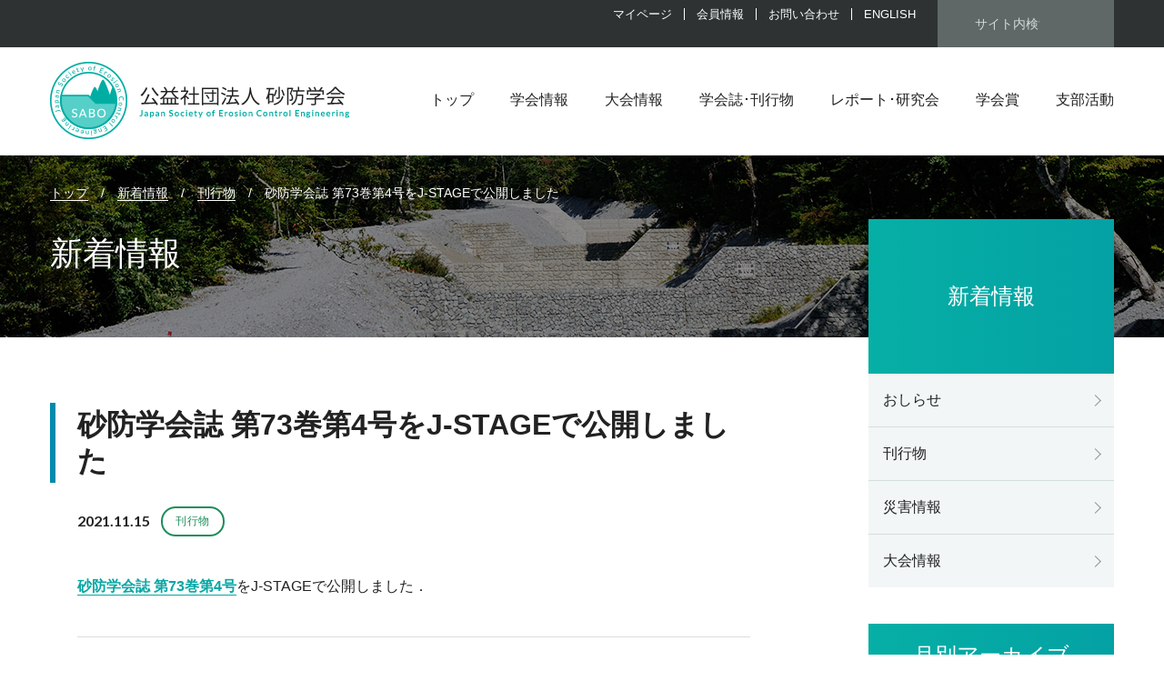

--- FILE ---
content_type: text/html; charset=UTF-8
request_url: https://jsece.or.jp/news/publication/5292/
body_size: 18590
content:
<!DOCTYPE html>
<html lang="ja">
<head>
<meta charset="UTF-8" />
<meta http-equiv="X-UA-Compatible" content="IE=edge">
<meta name="viewport" content="width=1230">

<style type="text/css">
@-ms-viewport { width: device-width; }
/* windows pc (IE) ↑ここは固定しない！ */
	@media screen and (max-width: 1230px) {
		@-ms-viewport { width: 1230px; }
		/* windows タブレット */
	}
		@media screen and (max-width: 736px) {
			@-ms-viewport { width: 480px; }
			/* windows phone */
		}
</style>

<link rel="profile" href="http://gmpg.org/xfn/11" />
<link rel="pingback" href="https://jsece.or.jp/xmlrpc.php" />
<meta name='robots' content='index, follow, max-image-preview:large, max-snippet:-1, max-video-preview:-1' />
	<style>img:is([sizes="auto" i], [sizes^="auto," i]) { contain-intrinsic-size: 3000px 1500px }</style>
	
	<!-- This site is optimized with the Yoast SEO plugin v26.6 - https://yoast.com/wordpress/plugins/seo/ -->
	<title>砂防学会誌 第73巻第4号をJ-STAGEで公開しました | 新着情報 | 公益社団法人砂防学会｜Japan Society of Erosion Control Engineering</title>
	<meta name="description" content="砂防学会誌 第73巻第4号をJ-STAGEで公開しました | 新着情報 |" />
	<link rel="canonical" href="https://jsece.or.jp/news/publication/5292/" />
	<meta property="og:locale" content="ja_JP" />
	<meta property="og:type" content="article" />
	<meta property="og:title" content="砂防学会誌 第73巻第4号をJ-STAGEで公開しました | 新着情報 | 公益社団法人砂防学会｜Japan Society of Erosion Control Engineering" />
	<meta property="og:description" content="砂防学会誌 第73巻第4号をJ-STAGEで公開しました | 新着情報 |" />
	<meta property="og:url" content="https://jsece.or.jp/news/publication/5292/" />
	<meta property="og:site_name" content="公益社団法人砂防学会｜Japan Society of Erosion Control Engineering" />
	<meta property="article:published_time" content="2021-11-15T10:15:22+00:00" />
	<meta name="author" content="事務局" />
	<meta name="twitter:card" content="summary_large_image" />
	<meta name="twitter:label1" content="執筆者" />
	<meta name="twitter:data1" content="事務局" />
	<script type="application/ld+json" class="yoast-schema-graph">{"@context":"https://schema.org","@graph":[{"@type":"Article","@id":"https://jsece.or.jp/news/publication/5292/#article","isPartOf":{"@id":"https://jsece.or.jp/news/publication/5292/"},"author":{"name":"事務局","@id":"https://jsece.or.jp/#/schema/person/a1e69a42b39fc24a7a08b794f0f2906e"},"headline":"砂防学会誌 第73巻第4号をJ-STAGEで公開しました","datePublished":"2021-11-15T10:15:22+00:00","mainEntityOfPage":{"@id":"https://jsece.or.jp/news/publication/5292/"},"wordCount":2,"publisher":{"@id":"https://jsece.or.jp/#organization"},"articleSection":["刊行物"],"inLanguage":"ja"},{"@type":"WebPage","@id":"https://jsece.or.jp/news/publication/5292/","url":"https://jsece.or.jp/news/publication/5292/","name":"砂防学会誌 第73巻第4号をJ-STAGEで公開しました | 新着情報 | 公益社団法人砂防学会｜Japan Society of Erosion Control Engineering","isPartOf":{"@id":"https://jsece.or.jp/#website"},"datePublished":"2021-11-15T10:15:22+00:00","description":"砂防学会誌 第73巻第4号をJ-STAGEで公開しました | 新着情報 |","breadcrumb":{"@id":"https://jsece.or.jp/news/publication/5292/#breadcrumb"},"inLanguage":"ja","potentialAction":[{"@type":"ReadAction","target":["https://jsece.or.jp/news/publication/5292/"]}]},{"@type":"BreadcrumbList","@id":"https://jsece.or.jp/news/publication/5292/#breadcrumb","itemListElement":[{"@type":"ListItem","position":1,"name":"ホーム","item":"https://jsece.or.jp/"},{"@type":"ListItem","position":2,"name":"砂防学会誌 第73巻第4号をJ-STAGEで公開しました"}]},{"@type":"WebSite","@id":"https://jsece.or.jp/#website","url":"https://jsece.or.jp/","name":"公益社団法人砂防学会｜Japan Society of Erosion Control Engineering","description":"","publisher":{"@id":"https://jsece.or.jp/#organization"},"potentialAction":[{"@type":"SearchAction","target":{"@type":"EntryPoint","urlTemplate":"https://jsece.or.jp/?s={search_term_string}"},"query-input":{"@type":"PropertyValueSpecification","valueRequired":true,"valueName":"search_term_string"}}],"inLanguage":"ja"},{"@type":"Organization","@id":"https://jsece.or.jp/#organization","name":"Monochrome by Cunelwork","url":"https://jsece.or.jp/","logo":{"@type":"ImageObject","inLanguage":"ja","@id":"https://jsece.or.jp/#/schema/logo/image/","url":"https://jsece.or.jp/wp-content/uploads/2018/02/logo-e1519448410208.png","contentUrl":"https://jsece.or.jp/wp-content/uploads/2018/02/logo-e1519448410208.png","width":169,"height":28,"caption":"Monochrome by Cunelwork"},"image":{"@id":"https://jsece.or.jp/#/schema/logo/image/"}},{"@type":"Person","@id":"https://jsece.or.jp/#/schema/person/a1e69a42b39fc24a7a08b794f0f2906e","name":"事務局","sameAs":["https://www.jsece.or.jp/"]}]}</script>
	<!-- / Yoast SEO plugin. -->


<link rel='dns-prefetch' href='//challenges.cloudflare.com' />
<link rel='dns-prefetch' href='//use.fontawesome.com' />
		<!-- This site uses the Google Analytics by ExactMetrics plugin v8.11.1 - Using Analytics tracking - https://www.exactmetrics.com/ -->
							<script src="//www.googletagmanager.com/gtag/js?id=G-SSWZLM4NLD"  data-cfasync="false" data-wpfc-render="false" type="text/javascript" async></script>
			<script data-cfasync="false" data-wpfc-render="false" type="text/javascript">
				var em_version = '8.11.1';
				var em_track_user = true;
				var em_no_track_reason = '';
								var ExactMetricsDefaultLocations = {"page_location":"https:\/\/jsece.or.jp\/news\/publication\/5292\/"};
								if ( typeof ExactMetricsPrivacyGuardFilter === 'function' ) {
					var ExactMetricsLocations = (typeof ExactMetricsExcludeQuery === 'object') ? ExactMetricsPrivacyGuardFilter( ExactMetricsExcludeQuery ) : ExactMetricsPrivacyGuardFilter( ExactMetricsDefaultLocations );
				} else {
					var ExactMetricsLocations = (typeof ExactMetricsExcludeQuery === 'object') ? ExactMetricsExcludeQuery : ExactMetricsDefaultLocations;
				}

								var disableStrs = [
										'ga-disable-G-SSWZLM4NLD',
									];

				/* Function to detect opted out users */
				function __gtagTrackerIsOptedOut() {
					for (var index = 0; index < disableStrs.length; index++) {
						if (document.cookie.indexOf(disableStrs[index] + '=true') > -1) {
							return true;
						}
					}

					return false;
				}

				/* Disable tracking if the opt-out cookie exists. */
				if (__gtagTrackerIsOptedOut()) {
					for (var index = 0; index < disableStrs.length; index++) {
						window[disableStrs[index]] = true;
					}
				}

				/* Opt-out function */
				function __gtagTrackerOptout() {
					for (var index = 0; index < disableStrs.length; index++) {
						document.cookie = disableStrs[index] + '=true; expires=Thu, 31 Dec 2099 23:59:59 UTC; path=/';
						window[disableStrs[index]] = true;
					}
				}

				if ('undefined' === typeof gaOptout) {
					function gaOptout() {
						__gtagTrackerOptout();
					}
				}
								window.dataLayer = window.dataLayer || [];

				window.ExactMetricsDualTracker = {
					helpers: {},
					trackers: {},
				};
				if (em_track_user) {
					function __gtagDataLayer() {
						dataLayer.push(arguments);
					}

					function __gtagTracker(type, name, parameters) {
						if (!parameters) {
							parameters = {};
						}

						if (parameters.send_to) {
							__gtagDataLayer.apply(null, arguments);
							return;
						}

						if (type === 'event') {
														parameters.send_to = exactmetrics_frontend.v4_id;
							var hookName = name;
							if (typeof parameters['event_category'] !== 'undefined') {
								hookName = parameters['event_category'] + ':' + name;
							}

							if (typeof ExactMetricsDualTracker.trackers[hookName] !== 'undefined') {
								ExactMetricsDualTracker.trackers[hookName](parameters);
							} else {
								__gtagDataLayer('event', name, parameters);
							}
							
						} else {
							__gtagDataLayer.apply(null, arguments);
						}
					}

					__gtagTracker('js', new Date());
					__gtagTracker('set', {
						'developer_id.dNDMyYj': true,
											});
					if ( ExactMetricsLocations.page_location ) {
						__gtagTracker('set', ExactMetricsLocations);
					}
										__gtagTracker('config', 'G-SSWZLM4NLD', {"forceSSL":"true"} );
										window.gtag = __gtagTracker;										(function () {
						/* https://developers.google.com/analytics/devguides/collection/analyticsjs/ */
						/* ga and __gaTracker compatibility shim. */
						var noopfn = function () {
							return null;
						};
						var newtracker = function () {
							return new Tracker();
						};
						var Tracker = function () {
							return null;
						};
						var p = Tracker.prototype;
						p.get = noopfn;
						p.set = noopfn;
						p.send = function () {
							var args = Array.prototype.slice.call(arguments);
							args.unshift('send');
							__gaTracker.apply(null, args);
						};
						var __gaTracker = function () {
							var len = arguments.length;
							if (len === 0) {
								return;
							}
							var f = arguments[len - 1];
							if (typeof f !== 'object' || f === null || typeof f.hitCallback !== 'function') {
								if ('send' === arguments[0]) {
									var hitConverted, hitObject = false, action;
									if ('event' === arguments[1]) {
										if ('undefined' !== typeof arguments[3]) {
											hitObject = {
												'eventAction': arguments[3],
												'eventCategory': arguments[2],
												'eventLabel': arguments[4],
												'value': arguments[5] ? arguments[5] : 1,
											}
										}
									}
									if ('pageview' === arguments[1]) {
										if ('undefined' !== typeof arguments[2]) {
											hitObject = {
												'eventAction': 'page_view',
												'page_path': arguments[2],
											}
										}
									}
									if (typeof arguments[2] === 'object') {
										hitObject = arguments[2];
									}
									if (typeof arguments[5] === 'object') {
										Object.assign(hitObject, arguments[5]);
									}
									if ('undefined' !== typeof arguments[1].hitType) {
										hitObject = arguments[1];
										if ('pageview' === hitObject.hitType) {
											hitObject.eventAction = 'page_view';
										}
									}
									if (hitObject) {
										action = 'timing' === arguments[1].hitType ? 'timing_complete' : hitObject.eventAction;
										hitConverted = mapArgs(hitObject);
										__gtagTracker('event', action, hitConverted);
									}
								}
								return;
							}

							function mapArgs(args) {
								var arg, hit = {};
								var gaMap = {
									'eventCategory': 'event_category',
									'eventAction': 'event_action',
									'eventLabel': 'event_label',
									'eventValue': 'event_value',
									'nonInteraction': 'non_interaction',
									'timingCategory': 'event_category',
									'timingVar': 'name',
									'timingValue': 'value',
									'timingLabel': 'event_label',
									'page': 'page_path',
									'location': 'page_location',
									'title': 'page_title',
									'referrer' : 'page_referrer',
								};
								for (arg in args) {
																		if (!(!args.hasOwnProperty(arg) || !gaMap.hasOwnProperty(arg))) {
										hit[gaMap[arg]] = args[arg];
									} else {
										hit[arg] = args[arg];
									}
								}
								return hit;
							}

							try {
								f.hitCallback();
							} catch (ex) {
							}
						};
						__gaTracker.create = newtracker;
						__gaTracker.getByName = newtracker;
						__gaTracker.getAll = function () {
							return [];
						};
						__gaTracker.remove = noopfn;
						__gaTracker.loaded = true;
						window['__gaTracker'] = __gaTracker;
					})();
									} else {
										console.log("");
					(function () {
						function __gtagTracker() {
							return null;
						}

						window['__gtagTracker'] = __gtagTracker;
						window['gtag'] = __gtagTracker;
					})();
									}
			</script>
							<!-- / Google Analytics by ExactMetrics -->
		<script type="text/javascript">
/* <![CDATA[ */
window._wpemojiSettings = {"baseUrl":"https:\/\/s.w.org\/images\/core\/emoji\/16.0.1\/72x72\/","ext":".png","svgUrl":"https:\/\/s.w.org\/images\/core\/emoji\/16.0.1\/svg\/","svgExt":".svg","source":{"concatemoji":"https:\/\/jsece.or.jp\/wp-includes\/js\/wp-emoji-release.min.js?ver=6.8.3"}};
/*! This file is auto-generated */
!function(s,n){var o,i,e;function c(e){try{var t={supportTests:e,timestamp:(new Date).valueOf()};sessionStorage.setItem(o,JSON.stringify(t))}catch(e){}}function p(e,t,n){e.clearRect(0,0,e.canvas.width,e.canvas.height),e.fillText(t,0,0);var t=new Uint32Array(e.getImageData(0,0,e.canvas.width,e.canvas.height).data),a=(e.clearRect(0,0,e.canvas.width,e.canvas.height),e.fillText(n,0,0),new Uint32Array(e.getImageData(0,0,e.canvas.width,e.canvas.height).data));return t.every(function(e,t){return e===a[t]})}function u(e,t){e.clearRect(0,0,e.canvas.width,e.canvas.height),e.fillText(t,0,0);for(var n=e.getImageData(16,16,1,1),a=0;a<n.data.length;a++)if(0!==n.data[a])return!1;return!0}function f(e,t,n,a){switch(t){case"flag":return n(e,"\ud83c\udff3\ufe0f\u200d\u26a7\ufe0f","\ud83c\udff3\ufe0f\u200b\u26a7\ufe0f")?!1:!n(e,"\ud83c\udde8\ud83c\uddf6","\ud83c\udde8\u200b\ud83c\uddf6")&&!n(e,"\ud83c\udff4\udb40\udc67\udb40\udc62\udb40\udc65\udb40\udc6e\udb40\udc67\udb40\udc7f","\ud83c\udff4\u200b\udb40\udc67\u200b\udb40\udc62\u200b\udb40\udc65\u200b\udb40\udc6e\u200b\udb40\udc67\u200b\udb40\udc7f");case"emoji":return!a(e,"\ud83e\udedf")}return!1}function g(e,t,n,a){var r="undefined"!=typeof WorkerGlobalScope&&self instanceof WorkerGlobalScope?new OffscreenCanvas(300,150):s.createElement("canvas"),o=r.getContext("2d",{willReadFrequently:!0}),i=(o.textBaseline="top",o.font="600 32px Arial",{});return e.forEach(function(e){i[e]=t(o,e,n,a)}),i}function t(e){var t=s.createElement("script");t.src=e,t.defer=!0,s.head.appendChild(t)}"undefined"!=typeof Promise&&(o="wpEmojiSettingsSupports",i=["flag","emoji"],n.supports={everything:!0,everythingExceptFlag:!0},e=new Promise(function(e){s.addEventListener("DOMContentLoaded",e,{once:!0})}),new Promise(function(t){var n=function(){try{var e=JSON.parse(sessionStorage.getItem(o));if("object"==typeof e&&"number"==typeof e.timestamp&&(new Date).valueOf()<e.timestamp+604800&&"object"==typeof e.supportTests)return e.supportTests}catch(e){}return null}();if(!n){if("undefined"!=typeof Worker&&"undefined"!=typeof OffscreenCanvas&&"undefined"!=typeof URL&&URL.createObjectURL&&"undefined"!=typeof Blob)try{var e="postMessage("+g.toString()+"("+[JSON.stringify(i),f.toString(),p.toString(),u.toString()].join(",")+"));",a=new Blob([e],{type:"text/javascript"}),r=new Worker(URL.createObjectURL(a),{name:"wpTestEmojiSupports"});return void(r.onmessage=function(e){c(n=e.data),r.terminate(),t(n)})}catch(e){}c(n=g(i,f,p,u))}t(n)}).then(function(e){for(var t in e)n.supports[t]=e[t],n.supports.everything=n.supports.everything&&n.supports[t],"flag"!==t&&(n.supports.everythingExceptFlag=n.supports.everythingExceptFlag&&n.supports[t]);n.supports.everythingExceptFlag=n.supports.everythingExceptFlag&&!n.supports.flag,n.DOMReady=!1,n.readyCallback=function(){n.DOMReady=!0}}).then(function(){return e}).then(function(){var e;n.supports.everything||(n.readyCallback(),(e=n.source||{}).concatemoji?t(e.concatemoji):e.wpemoji&&e.twemoji&&(t(e.twemoji),t(e.wpemoji)))}))}((window,document),window._wpemojiSettings);
/* ]]> */
</script>
<style id='wp-emoji-styles-inline-css' type='text/css'>

	img.wp-smiley, img.emoji {
		display: inline !important;
		border: none !important;
		box-shadow: none !important;
		height: 1em !important;
		width: 1em !important;
		margin: 0 0.07em !important;
		vertical-align: -0.1em !important;
		background: none !important;
		padding: 0 !important;
	}
</style>
<link rel='stylesheet' id='wp-block-library-css' href='https://jsece.or.jp/wp-includes/css/dist/block-library/style.min.css?ver=6.8.3' type='text/css' media='all' />
<style id='classic-theme-styles-inline-css' type='text/css'>
/*! This file is auto-generated */
.wp-block-button__link{color:#fff;background-color:#32373c;border-radius:9999px;box-shadow:none;text-decoration:none;padding:calc(.667em + 2px) calc(1.333em + 2px);font-size:1.125em}.wp-block-file__button{background:#32373c;color:#fff;text-decoration:none}
</style>
<style id='font-awesome-svg-styles-default-inline-css' type='text/css'>
.svg-inline--fa {
  display: inline-block;
  height: 1em;
  overflow: visible;
  vertical-align: -.125em;
}
</style>
<link rel='stylesheet' id='font-awesome-svg-styles-css' href='https://jsece.or.jp/wp-content/uploads/font-awesome/v6.7.2/css/svg-with-js.css' type='text/css' media='all' />
<style id='font-awesome-svg-styles-inline-css' type='text/css'>
   .wp-block-font-awesome-icon svg::before,
   .wp-rich-text-font-awesome-icon svg::before {content: unset;}
</style>
<style id='global-styles-inline-css' type='text/css'>
:root{--wp--preset--aspect-ratio--square: 1;--wp--preset--aspect-ratio--4-3: 4/3;--wp--preset--aspect-ratio--3-4: 3/4;--wp--preset--aspect-ratio--3-2: 3/2;--wp--preset--aspect-ratio--2-3: 2/3;--wp--preset--aspect-ratio--16-9: 16/9;--wp--preset--aspect-ratio--9-16: 9/16;--wp--preset--color--black: #000000;--wp--preset--color--cyan-bluish-gray: #abb8c3;--wp--preset--color--white: #ffffff;--wp--preset--color--pale-pink: #f78da7;--wp--preset--color--vivid-red: #cf2e2e;--wp--preset--color--luminous-vivid-orange: #ff6900;--wp--preset--color--luminous-vivid-amber: #fcb900;--wp--preset--color--light-green-cyan: #7bdcb5;--wp--preset--color--vivid-green-cyan: #00d084;--wp--preset--color--pale-cyan-blue: #8ed1fc;--wp--preset--color--vivid-cyan-blue: #0693e3;--wp--preset--color--vivid-purple: #9b51e0;--wp--preset--gradient--vivid-cyan-blue-to-vivid-purple: linear-gradient(135deg,rgba(6,147,227,1) 0%,rgb(155,81,224) 100%);--wp--preset--gradient--light-green-cyan-to-vivid-green-cyan: linear-gradient(135deg,rgb(122,220,180) 0%,rgb(0,208,130) 100%);--wp--preset--gradient--luminous-vivid-amber-to-luminous-vivid-orange: linear-gradient(135deg,rgba(252,185,0,1) 0%,rgba(255,105,0,1) 100%);--wp--preset--gradient--luminous-vivid-orange-to-vivid-red: linear-gradient(135deg,rgba(255,105,0,1) 0%,rgb(207,46,46) 100%);--wp--preset--gradient--very-light-gray-to-cyan-bluish-gray: linear-gradient(135deg,rgb(238,238,238) 0%,rgb(169,184,195) 100%);--wp--preset--gradient--cool-to-warm-spectrum: linear-gradient(135deg,rgb(74,234,220) 0%,rgb(151,120,209) 20%,rgb(207,42,186) 40%,rgb(238,44,130) 60%,rgb(251,105,98) 80%,rgb(254,248,76) 100%);--wp--preset--gradient--blush-light-purple: linear-gradient(135deg,rgb(255,206,236) 0%,rgb(152,150,240) 100%);--wp--preset--gradient--blush-bordeaux: linear-gradient(135deg,rgb(254,205,165) 0%,rgb(254,45,45) 50%,rgb(107,0,62) 100%);--wp--preset--gradient--luminous-dusk: linear-gradient(135deg,rgb(255,203,112) 0%,rgb(199,81,192) 50%,rgb(65,88,208) 100%);--wp--preset--gradient--pale-ocean: linear-gradient(135deg,rgb(255,245,203) 0%,rgb(182,227,212) 50%,rgb(51,167,181) 100%);--wp--preset--gradient--electric-grass: linear-gradient(135deg,rgb(202,248,128) 0%,rgb(113,206,126) 100%);--wp--preset--gradient--midnight: linear-gradient(135deg,rgb(2,3,129) 0%,rgb(40,116,252) 100%);--wp--preset--font-size--small: 13px;--wp--preset--font-size--medium: 20px;--wp--preset--font-size--large: 36px;--wp--preset--font-size--x-large: 42px;--wp--preset--spacing--20: 0.44rem;--wp--preset--spacing--30: 0.67rem;--wp--preset--spacing--40: 1rem;--wp--preset--spacing--50: 1.5rem;--wp--preset--spacing--60: 2.25rem;--wp--preset--spacing--70: 3.38rem;--wp--preset--spacing--80: 5.06rem;--wp--preset--shadow--natural: 6px 6px 9px rgba(0, 0, 0, 0.2);--wp--preset--shadow--deep: 12px 12px 50px rgba(0, 0, 0, 0.4);--wp--preset--shadow--sharp: 6px 6px 0px rgba(0, 0, 0, 0.2);--wp--preset--shadow--outlined: 6px 6px 0px -3px rgba(255, 255, 255, 1), 6px 6px rgba(0, 0, 0, 1);--wp--preset--shadow--crisp: 6px 6px 0px rgba(0, 0, 0, 1);}:where(.is-layout-flex){gap: 0.5em;}:where(.is-layout-grid){gap: 0.5em;}body .is-layout-flex{display: flex;}.is-layout-flex{flex-wrap: wrap;align-items: center;}.is-layout-flex > :is(*, div){margin: 0;}body .is-layout-grid{display: grid;}.is-layout-grid > :is(*, div){margin: 0;}:where(.wp-block-columns.is-layout-flex){gap: 2em;}:where(.wp-block-columns.is-layout-grid){gap: 2em;}:where(.wp-block-post-template.is-layout-flex){gap: 1.25em;}:where(.wp-block-post-template.is-layout-grid){gap: 1.25em;}.has-black-color{color: var(--wp--preset--color--black) !important;}.has-cyan-bluish-gray-color{color: var(--wp--preset--color--cyan-bluish-gray) !important;}.has-white-color{color: var(--wp--preset--color--white) !important;}.has-pale-pink-color{color: var(--wp--preset--color--pale-pink) !important;}.has-vivid-red-color{color: var(--wp--preset--color--vivid-red) !important;}.has-luminous-vivid-orange-color{color: var(--wp--preset--color--luminous-vivid-orange) !important;}.has-luminous-vivid-amber-color{color: var(--wp--preset--color--luminous-vivid-amber) !important;}.has-light-green-cyan-color{color: var(--wp--preset--color--light-green-cyan) !important;}.has-vivid-green-cyan-color{color: var(--wp--preset--color--vivid-green-cyan) !important;}.has-pale-cyan-blue-color{color: var(--wp--preset--color--pale-cyan-blue) !important;}.has-vivid-cyan-blue-color{color: var(--wp--preset--color--vivid-cyan-blue) !important;}.has-vivid-purple-color{color: var(--wp--preset--color--vivid-purple) !important;}.has-black-background-color{background-color: var(--wp--preset--color--black) !important;}.has-cyan-bluish-gray-background-color{background-color: var(--wp--preset--color--cyan-bluish-gray) !important;}.has-white-background-color{background-color: var(--wp--preset--color--white) !important;}.has-pale-pink-background-color{background-color: var(--wp--preset--color--pale-pink) !important;}.has-vivid-red-background-color{background-color: var(--wp--preset--color--vivid-red) !important;}.has-luminous-vivid-orange-background-color{background-color: var(--wp--preset--color--luminous-vivid-orange) !important;}.has-luminous-vivid-amber-background-color{background-color: var(--wp--preset--color--luminous-vivid-amber) !important;}.has-light-green-cyan-background-color{background-color: var(--wp--preset--color--light-green-cyan) !important;}.has-vivid-green-cyan-background-color{background-color: var(--wp--preset--color--vivid-green-cyan) !important;}.has-pale-cyan-blue-background-color{background-color: var(--wp--preset--color--pale-cyan-blue) !important;}.has-vivid-cyan-blue-background-color{background-color: var(--wp--preset--color--vivid-cyan-blue) !important;}.has-vivid-purple-background-color{background-color: var(--wp--preset--color--vivid-purple) !important;}.has-black-border-color{border-color: var(--wp--preset--color--black) !important;}.has-cyan-bluish-gray-border-color{border-color: var(--wp--preset--color--cyan-bluish-gray) !important;}.has-white-border-color{border-color: var(--wp--preset--color--white) !important;}.has-pale-pink-border-color{border-color: var(--wp--preset--color--pale-pink) !important;}.has-vivid-red-border-color{border-color: var(--wp--preset--color--vivid-red) !important;}.has-luminous-vivid-orange-border-color{border-color: var(--wp--preset--color--luminous-vivid-orange) !important;}.has-luminous-vivid-amber-border-color{border-color: var(--wp--preset--color--luminous-vivid-amber) !important;}.has-light-green-cyan-border-color{border-color: var(--wp--preset--color--light-green-cyan) !important;}.has-vivid-green-cyan-border-color{border-color: var(--wp--preset--color--vivid-green-cyan) !important;}.has-pale-cyan-blue-border-color{border-color: var(--wp--preset--color--pale-cyan-blue) !important;}.has-vivid-cyan-blue-border-color{border-color: var(--wp--preset--color--vivid-cyan-blue) !important;}.has-vivid-purple-border-color{border-color: var(--wp--preset--color--vivid-purple) !important;}.has-vivid-cyan-blue-to-vivid-purple-gradient-background{background: var(--wp--preset--gradient--vivid-cyan-blue-to-vivid-purple) !important;}.has-light-green-cyan-to-vivid-green-cyan-gradient-background{background: var(--wp--preset--gradient--light-green-cyan-to-vivid-green-cyan) !important;}.has-luminous-vivid-amber-to-luminous-vivid-orange-gradient-background{background: var(--wp--preset--gradient--luminous-vivid-amber-to-luminous-vivid-orange) !important;}.has-luminous-vivid-orange-to-vivid-red-gradient-background{background: var(--wp--preset--gradient--luminous-vivid-orange-to-vivid-red) !important;}.has-very-light-gray-to-cyan-bluish-gray-gradient-background{background: var(--wp--preset--gradient--very-light-gray-to-cyan-bluish-gray) !important;}.has-cool-to-warm-spectrum-gradient-background{background: var(--wp--preset--gradient--cool-to-warm-spectrum) !important;}.has-blush-light-purple-gradient-background{background: var(--wp--preset--gradient--blush-light-purple) !important;}.has-blush-bordeaux-gradient-background{background: var(--wp--preset--gradient--blush-bordeaux) !important;}.has-luminous-dusk-gradient-background{background: var(--wp--preset--gradient--luminous-dusk) !important;}.has-pale-ocean-gradient-background{background: var(--wp--preset--gradient--pale-ocean) !important;}.has-electric-grass-gradient-background{background: var(--wp--preset--gradient--electric-grass) !important;}.has-midnight-gradient-background{background: var(--wp--preset--gradient--midnight) !important;}.has-small-font-size{font-size: var(--wp--preset--font-size--small) !important;}.has-medium-font-size{font-size: var(--wp--preset--font-size--medium) !important;}.has-large-font-size{font-size: var(--wp--preset--font-size--large) !important;}.has-x-large-font-size{font-size: var(--wp--preset--font-size--x-large) !important;}
:where(.wp-block-post-template.is-layout-flex){gap: 1.25em;}:where(.wp-block-post-template.is-layout-grid){gap: 1.25em;}
:where(.wp-block-columns.is-layout-flex){gap: 2em;}:where(.wp-block-columns.is-layout-grid){gap: 2em;}
:root :where(.wp-block-pullquote){font-size: 1.5em;line-height: 1.6;}
</style>
<link rel='stylesheet' id='contact-form-7-css' href='https://jsece.or.jp/wp-content/plugins/contact-form-7/includes/css/styles.css?ver=6.1.4' type='text/css' media='all' />
<link rel='stylesheet' id='wpdm-fonticon-css' href='https://jsece.or.jp/wp-content/plugins/download-manager/assets/wpdm-iconfont/css/wpdm-icons.css?ver=6.8.3' type='text/css' media='all' />
<link rel='stylesheet' id='wpdm-front-css' href='https://jsece.or.jp/wp-content/plugins/download-manager/assets/css/front.min.css?ver=6.8.3' type='text/css' media='all' />
<link rel='stylesheet' id='font-awesome-official-css' href='https://use.fontawesome.com/releases/v6.7.2/css/all.css' type='text/css' media='all' integrity="sha384-nRgPTkuX86pH8yjPJUAFuASXQSSl2/bBUiNV47vSYpKFxHJhbcrGnmlYpYJMeD7a" crossorigin="anonymous" />
<link rel='stylesheet' id='mmenu1-css' href='https://jsece.or.jp/wp-content/themes/Monochrome/scripts/mmenu/jquery.mmenu.all.css?ver=6.8.3' type='text/css' media='all' />
<link rel='stylesheet' id='mmenu2-css' href='https://jsece.or.jp/wp-content/themes/Monochrome/scripts/mmenu/for-jquery.mmenu.css?ver=6.8.3' type='text/css' media='all' />
<link rel='stylesheet' id='font-awesome-official-v4shim-css' href='https://use.fontawesome.com/releases/v6.7.2/css/v4-shims.css' type='text/css' media='all' integrity="sha384-npPMK6zwqNmU3qyCCxEcWJkLBNYxEFM1nGgSoAWuCCXqVVz0cvwKEMfyTNkOxM2N" crossorigin="anonymous" />
<script type="text/javascript" src="https://jsece.or.jp/wp-content/plugins/google-analytics-dashboard-for-wp/assets/js/frontend-gtag.min.js?ver=8.11.1" id="exactmetrics-frontend-script-js" async="async" data-wp-strategy="async"></script>
<script data-cfasync="false" data-wpfc-render="false" type="text/javascript" id='exactmetrics-frontend-script-js-extra'>/* <![CDATA[ */
var exactmetrics_frontend = {"js_events_tracking":"true","download_extensions":"zip,mp3,mpeg,pdf,docx,pptx,xlsx,rar","inbound_paths":"[{\"path\":\"\\\/go\\\/\",\"label\":\"affiliate\"},{\"path\":\"\\\/recommend\\\/\",\"label\":\"affiliate\"}]","home_url":"https:\/\/jsece.or.jp","hash_tracking":"false","v4_id":"G-SSWZLM4NLD"};/* ]]> */
</script>
<script type="text/javascript" src="https://jsece.or.jp/wp-includes/js/jquery/jquery.min.js?ver=3.7.1" id="jquery-core-js"></script>
<script type="text/javascript" src="https://jsece.or.jp/wp-includes/js/jquery/jquery-migrate.min.js?ver=3.4.1" id="jquery-migrate-js"></script>
<script type="text/javascript" src="https://jsece.or.jp/wp-content/plugins/download-manager/assets/js/wpdm.min.js?ver=6.8.3" id="wpdm-frontend-js-js"></script>
<script type="text/javascript" id="wpdm-frontjs-js-extra">
/* <![CDATA[ */
var wpdm_url = {"home":"https:\/\/jsece.or.jp\/","site":"https:\/\/jsece.or.jp\/","ajax":"https:\/\/jsece.or.jp\/wp-admin\/admin-ajax.php"};
var wpdm_js = {"spinner":"<i class=\"wpdm-icon wpdm-sun wpdm-spin\"><\/i>","client_id":"b2937f26c3f78d8a425fc614f8add2bd"};
var wpdm_strings = {"pass_var":"\u30d1\u30b9\u30ef\u30fc\u30c9\u78ba\u8a8d\u5b8c\u4e86 !","pass_var_q":"\u30c0\u30a6\u30f3\u30ed\u30fc\u30c9\u3092\u958b\u59cb\u3059\u308b\u306b\u306f\u3001\u6b21\u306e\u30dc\u30bf\u30f3\u3092\u30af\u30ea\u30c3\u30af\u3057\u3066\u304f\u3060\u3055\u3044\u3002","start_dl":"\u30c0\u30a6\u30f3\u30ed\u30fc\u30c9\u958b\u59cb"};
/* ]]> */
</script>
<script type="text/javascript" src="https://jsece.or.jp/wp-content/plugins/download-manager/assets/js/front.min.js?ver=3.3.37" id="wpdm-frontjs-js"></script>
<link rel="https://api.w.org/" href="https://jsece.or.jp/wp-json/" /><link rel="alternate" title="JSON" type="application/json" href="https://jsece.or.jp/wp-json/wp/v2/posts/5292" /><link rel="EditURI" type="application/rsd+xml" title="RSD" href="https://jsece.or.jp/xmlrpc.php?rsd" />
<meta name="generator" content="WordPress 6.8.3" />
<link rel='shortlink' href='https://jsece.or.jp/?p=5292' />
<link rel="alternate" title="oEmbed (JSON)" type="application/json+oembed" href="https://jsece.or.jp/wp-json/oembed/1.0/embed?url=https%3A%2F%2Fjsece.or.jp%2Fnews%2Fpublication%2F5292%2F" />
<link rel="alternate" title="oEmbed (XML)" type="text/xml+oembed" href="https://jsece.or.jp/wp-json/oembed/1.0/embed?url=https%3A%2F%2Fjsece.or.jp%2Fnews%2Fpublication%2F5292%2F&#038;format=xml" />
<link rel="icon" href="https://jsece.or.jp/wp-content/uploads/2020/10/sabo_logo.png" sizes="32x32" />
<link rel="icon" href="https://jsece.or.jp/wp-content/uploads/2020/10/sabo_logo.png" sizes="192x192" />
<link rel="apple-touch-icon" href="https://jsece.or.jp/wp-content/uploads/2020/10/sabo_logo.png" />
<meta name="msapplication-TileImage" content="https://jsece.or.jp/wp-content/uploads/2020/10/sabo_logo.png" />
		<style type="text/css" id="wp-custom-css">
			.txt-just {
	text-align: justify;
	text-justify: inter-ideograph;
}

.books {
	margin-top:-80px;
	margin-bottom:-30px;
}

.interpraevent {
	margin-top:-130px;
	margin-bottom:-30px;
	margin-left:180px;
}

/*ContactForm7カスタマイズ*/
table.CF7_table{
	width:95%;
	margin:0 auto;
}
/* レスポンシブ */
@media screen and (max-width: 736px){
	table.CF7_table{
	width:95%;
	}
	.CF7_table tr, .CF7_table td, .CF7_table th{
	display: block;
	width: 100%;
	line-height:2.5em;
	}
}

@media screen and (max-width: 767px) {
  table.contact-table,
  .contact-table tbody,
  .contact-table tr,
  .contact-table th,
  .contact-table td {
    display: block;
    width: 100%;
  }

  .contact-table tr {
    margin-bottom: 1.5em;
  }

  .contact-table th {
    font-weight: bold;
    background-color: #f7f7f7;
    padding: 0.5em;
    border-bottom: 1px solid #fff;
  }

  .contact-table td {
    padding: 0.5em;
    border-bottom: 1px solid #fff;
  }

  .contact-table th .must {
    color: #d00;
    font-weight: bold;
    margin-right: 0.5em;
  }

}		</style>
		<meta name="generator" content="WordPress Download Manager 3.3.37" />
                <style>
        /* WPDM Link Template Styles */        </style>
                <style>

            :root {
                --color-primary: #4a8eff;
                --color-primary-rgb: 74, 142, 255;
                --color-primary-hover: #5998ff;
                --color-primary-active: #3281ff;
                --clr-sec: #6c757d;
                --clr-sec-rgb: 108, 117, 125;
                --clr-sec-hover: #6c757d;
                --clr-sec-active: #6c757d;
                --color-secondary: #6c757d;
                --color-secondary-rgb: 108, 117, 125;
                --color-secondary-hover: #6c757d;
                --color-secondary-active: #6c757d;
                --color-success: #018e11;
                --color-success-rgb: 1, 142, 17;
                --color-success-hover: #0aad01;
                --color-success-active: #0c8c01;
                --color-info: #2CA8FF;
                --color-info-rgb: 44, 168, 255;
                --color-info-hover: #2CA8FF;
                --color-info-active: #2CA8FF;
                --color-warning: #FFB236;
                --color-warning-rgb: 255, 178, 54;
                --color-warning-hover: #FFB236;
                --color-warning-active: #FFB236;
                --color-danger: #ff5062;
                --color-danger-rgb: 255, 80, 98;
                --color-danger-hover: #ff5062;
                --color-danger-active: #ff5062;
                --color-green: #30b570;
                --color-blue: #0073ff;
                --color-purple: #8557D3;
                --color-red: #ff5062;
                --color-muted: rgba(69, 89, 122, 0.6);
                --wpdm-font: "Sen", -apple-system, BlinkMacSystemFont, "Segoe UI", Roboto, Helvetica, Arial, sans-serif, "Apple Color Emoji", "Segoe UI Emoji", "Segoe UI Symbol";
            }

            .wpdm-download-link.btn.btn-primary {
                border-radius: 4px;
            }


        </style>
        
	<link rel="stylesheet" type="text/css" media="all" href="https://jsece.or.jp/wp-content/themes/Monochrome/css/normalize.css" />
<link rel="stylesheet" type="text/css" media="all" href="https://jsece.or.jp/wp-content/themes/Monochrome/css/common.css" />
<link rel="stylesheet" type="text/css" media="all" href="https://jsece.or.jp/wp-content/themes/Monochrome/css/content.css" />
<link rel="stylesheet" type="text/css" media="all" href="https://jsece.or.jp/wp-content/themes/Monochrome_child/css/layout.css" />
<link rel="stylesheet" type="text/css" media="all" href="https://jsece.or.jp/wp-content/themes/Monochrome_child/css/header.css" />
<link rel="stylesheet" type="text/css" media="all" href="https://jsece.or.jp/wp-content/themes/Monochrome_child/css/pc_menu.css" />
<link rel="stylesheet" type="text/css" media="all" href="https://jsece.or.jp/wp-content/themes/Monochrome/css/sp_menu.css" />
<link rel="stylesheet" type="text/css" media="all" href="https://jsece.or.jp/wp-content/themes/Monochrome/css/footer.css" />
<link href="//fonts.googleapis.com/css?family=Lato:400,700,900" rel="stylesheet">


<link rel="stylesheet" href="https://jsece.or.jp/wp-content/themes/Monochrome/font-awesome/css/font-awesome.min.css">

<link rel="stylesheet" type="text/css" media="all" href="https://jsece.or.jp/wp-content/themes/Monochrome_child/style.css" />
</head>

<body class="wp-singular post-template-default single single-post postid-5292 single-format-standard wp-theme-Monochrome wp-child-theme-Monochrome_child">
	
	<div id="fb-root"></div>
	<script>(function(d, s, id) {
		var js, fjs = d.getElementsByTagName(s)[0];
		if (d.getElementById(id)) return;
		js = d.createElement(s); js.id = id;
		js.src = "//connect.facebook.net/ja_JP/sdk.js#xfbml=1&version=v2.9&appId=289600831056786";
		fjs.parentNode.insertBefore(js, fjs);
	}(document, 'script', 'facebook-jssdk'));</script>
	
<div id="wrapper" class="hfeed floatbox">

	<div id="fb-root"></div>
<script>(function(d, s, id) {
	var js, fjs = d.getElementsByTagName(s)[0];
	if (d.getElementById(id)) return;
	js = d.createElement(s); js.id = id;
	js.src = 'https://connect.facebook.net/ja_JP/sdk.js#xfbml=1&version=v2.12&appId=1598135500442133&autoLogAppEvents=1';
	fjs.parentNode.insertBefore(js, fjs);
}(document, 'script', 'facebook-jssdk'));</script>
<header id="header">
	<div id="head_inner">
		<div id="head_top" class="pc">
			<div class="content-width clearfix">
				<h3 class="left noaliased"></h3>
				<div class="head-search-box right pc">
						<script>
		(function() {
			var cx = '017021087838935759255:9-drkjajnw0';
			var gcse = document.createElement('script');
			gcse.type = 'text/javascript';
			gcse.async = true;
			gcse.src = 'https://cse.google.com/cse.js?cx=' + cx;
			var s = document.getElementsByTagName('script')[0];
			s.parentNode.insertBefore(gcse, s);
		})();

		window.onload = function(){
			var gscInputs = document.querySelectorAll('input[id*=gsc-i-id]');
			gscInputs.forEach(function(input) {
				input.placeholder = 'サイト内検索';
			}) ;
		}
	</script>
	<gcse:search></gcse:search>
					</div>
				<ul id="sub-gnav" class="floatlist arrowlist right pc"><li id="menu-item-27156" class="menu-item menu-item-type-custom menu-item-object-custom menu-item-27156"><a href="https://mypage.jsece.or.jp/">マイページ</a></li>
<li id="menu-item-1083" class="menu-item menu-item-type-post_type menu-item-object-page menu-item-1083"><a href="https://jsece.or.jp/members/">会員情報</a></li>
<li id="menu-item-184" class="menu-item menu-item-type-post_type menu-item-object-page menu-item-184"><a href="https://jsece.or.jp/contact/">お問い合わせ</a></li>
<li id="menu-item-347" class="menu-item menu-item-type-custom menu-item-object-custom menu-item-347"><a href="http://www.jsece.or.jp/en/">ENGLISH</a></li>
</ul>				
			</div>
		</div>
		<div id="musthead">
			<div class="musthead-inner">
				<div class="content-width clearfix">
										<div id="site-title" class="imgbox">
					<a href="https://jsece.or.jp/" rel="home">
						<img src="https://jsece.or.jp/wp-content/themes/Monochrome_child/images/h_logo.png" alt="公益社団法人砂防学会｜Japan Society of Erosion Control Engineering" />
					</a>
					</div>
					<nav id="grobal_nav" class="right pc">
						<ul id="menu-gnav" class="floatlist"><li id="menu-item-22" class="menu-item menu-item-type-post_type menu-item-object-page menu-item-home menu-item-22"><a href="https://jsece.or.jp/">トップ</a></li>
<li id="menu-item-25" class="menu-item menu-item-type-post_type menu-item-object-page menu-item-has-children menu-item-25"><a href="https://jsece.or.jp/about/">学会情報</a>
<div class='sub-menu-wrap'><div class='sub-menu-wrap-inner'><h3></h3><ul class='sub-menu'>
	<li id="menu-item-363" class="menu-item menu-item-type-post_type menu-item-object-page menu-item-363"><a href="https://jsece.or.jp/about/message/">砂防学会長あいさつ</a></li>
	<li id="menu-item-362" class="menu-item menu-item-type-post_type menu-item-object-page menu-item-362"><a href="https://jsece.or.jp/about/history/">目的及び事業・沿革</a></li>
	<li id="menu-item-361" class="menu-item menu-item-type-post_type menu-item-object-page menu-item-361"><a href="https://jsece.or.jp/about/access/">アクセス・所在地</a></li>
	<li id="menu-item-1066" class="menu-item menu-item-type-post_type menu-item-object-page menu-item-1066"><a href="https://jsece.or.jp/about/organization/">役員構成・組織図</a></li>
	<li id="menu-item-1067" class="menu-item menu-item-type-post_type menu-item-object-page menu-item-1067"><a href="https://jsece.or.jp/about/zaimu/">業務及び財務等に関する資料</a></li>
	<li id="menu-item-1068" class="menu-item menu-item-type-post_type menu-item-object-page menu-item-1068"><a href="https://jsece.or.jp/about/cpd/">継続教育(CPD)支援制度</a></li>
	<li id="menu-item-1069" class="menu-item menu-item-type-post_type menu-item-object-page menu-item-1069"><a href="https://jsece.or.jp/about/regulation/">定款・会員規程</a></li>
	<li id="menu-item-1070" class="menu-item menu-item-type-post_type menu-item-object-page menu-item-1070"><a href="https://jsece.or.jp/about/members/">賛助会員一覧</a></li>
	<li id="menu-item-1071" class="menu-item menu-item-type-post_type menu-item-object-page menu-item-1071"><a href="https://jsece.or.jp/about/ethic/">倫理規程</a></li>
	<li id="menu-item-1072" class="menu-item menu-item-type-post_type menu-item-object-page menu-item-1072"><a href="https://jsece.or.jp/about/privacy/">プライバシー</a></li>
</ul></div></div>
</li>
<li id="menu-item-315" class="menu-item menu-item-type-post_type menu-item-object-page menu-item-has-children menu-item-315"><a href="https://jsece.or.jp/meeting/">大会情報</a>
<div class='sub-menu-wrap'><div class='sub-menu-wrap-inner'><h3></h3><ul class='sub-menu'>
	<li id="menu-item-12528" class="menu-item menu-item-type-post_type menu-item-object-page menu-item-12528"><a href="https://jsece.or.jp/meeting/2026mie/">最新の大会情報（令和8年度三重大会）</a></li>
	<li id="menu-item-8375" class="menu-item menu-item-type-post_type menu-item-object-page menu-item-8375"><a href="https://jsece.or.jp/meeting/2025nagano/">令和7年度長野大会</a></li>
	<li id="menu-item-7327" class="menu-item menu-item-type-post_type menu-item-object-page menu-item-7327"><a href="https://jsece.or.jp/meeting/2024wakayama/">令和6年度和歌山大会</a></li>
	<li id="menu-item-1073" class="menu-item menu-item-type-post_type menu-item-object-page menu-item-1073"><a href="https://jsece.or.jp/meeting/symposium/">砂防学会研究発表会・シンポジウム</a></li>
	<li id="menu-item-1074" class="menu-item menu-item-type-post_type menu-item-object-page menu-item-1074"><a href="https://jsece.or.jp/meeting/conference/">国際会議情報</a></li>
</ul></div></div>
</li>
<li id="menu-item-921" class="menu-item menu-item-type-post_type menu-item-object-page menu-item-has-children menu-item-921"><a href="https://jsece.or.jp/journal/">学会誌･刊行物</a>
<div class='sub-menu-wrap'><div class='sub-menu-wrap-inner'><h3></h3><ul class='sub-menu'>
	<li id="menu-item-1078" class="menu-item menu-item-type-post_type menu-item-object-page menu-item-1078"><a href="https://jsece.or.jp/journal/shinsabo/">砂防学会誌</a></li>
	<li id="menu-item-1076" class="menu-item menu-item-type-post_type menu-item-object-page menu-item-1076"><a href="https://jsece.or.jp/journal/abstract/">砂防学会研究発表会概要集</a></li>
	<li id="menu-item-1075" class="menu-item menu-item-type-post_type menu-item-object-page menu-item-1075"><a href="https://jsece.or.jp/journal/ijece/">International Journal of Erosion Control Engineering</a></li>
	<li id="menu-item-923" class="menu-item menu-item-type-post_type menu-item-object-page menu-item-923"><a href="https://jsece.or.jp/journal/souran/">砂防技術総覧</a></li>
	<li id="menu-item-922" class="menu-item menu-item-type-post_type menu-item-object-page menu-item-922"><a href="https://jsece.or.jp/journal/library/">砂防図書館</a></li>
	<li id="menu-item-3486" class="menu-item menu-item-type-post_type menu-item-object-page menu-item-3486"><a href="https://jsece.or.jp/journal/kansoku/">砂防の観測の現場を訪ねて</a></li>
	<li id="menu-item-1077" class="menu-item menu-item-type-post_type menu-item-object-page menu-item-1077"><a href="https://jsece.or.jp/journal/other/">その他刊行物</a></li>
</ul></div></div>
</li>
<li id="menu-item-181" class="menu-item menu-item-type-post_type menu-item-object-page menu-item-has-children menu-item-181"><a href="https://jsece.or.jp/report/">レポート･研究会</a>
<div class='sub-menu-wrap'><div class='sub-menu-wrap-inner'><h3></h3><ul class='sub-menu'>
	<li id="menu-item-1080" class="menu-item menu-item-type-post_type menu-item-object-page menu-item-1080"><a href="https://jsece.or.jp/report/workshop/">ワークショップ・若手研究助成</a></li>
	<li id="menu-item-1081" class="menu-item menu-item-type-post_type menu-item-object-page menu-item-1081"><a href="https://jsece.or.jp/report/survey/">土砂災害緊急調査委員会</a></li>
	<li id="menu-item-1082" class="menu-item menu-item-type-post_type menu-item-object-page menu-item-1082"><a href="https://jsece.or.jp/report/kobo/">公募研究会</a></li>
	<li id="menu-item-3559" class="menu-item menu-item-type-post_type menu-item-object-page menu-item-3559"><a href="https://jsece.or.jp/report/kokusaikenkyu/">国際研究交流</a></li>
</ul></div></div>
</li>
<li id="menu-item-180" class="menu-item menu-item-type-post_type menu-item-object-page menu-item-180"><a href="https://jsece.or.jp/prize/">学会賞</a></li>
<li id="menu-item-5160" class="menu-item menu-item-type-post_type menu-item-object-page menu-item-has-children menu-item-5160"><a href="https://jsece.or.jp/branch/">支部活動</a>
<div class='sub-menu-wrap'><div class='sub-menu-wrap-inner'><h3></h3><ul class='sub-menu'>
	<li id="menu-item-5161" class="menu-item menu-item-type-custom menu-item-object-custom menu-item-5161"><a href="https://jsece.or.jp/branch/hokkaido/">北海道支部</a></li>
	<li id="menu-item-5162" class="menu-item menu-item-type-custom menu-item-object-custom menu-item-5162"><a href="https://jsece.or.jp/branch/tohoku/">東北支部</a></li>
	<li id="menu-item-5163" class="menu-item menu-item-type-custom menu-item-object-custom menu-item-5163"><a href="https://jsece.or.jp/branch/kanto/">関東支部</a></li>
	<li id="menu-item-5164" class="menu-item menu-item-type-custom menu-item-object-custom menu-item-5164"><a href="https://jsece.or.jp/branch/shinetsu/">信越支部</a></li>
	<li id="menu-item-5165" class="menu-item menu-item-type-custom menu-item-object-custom menu-item-5165"><a href="https://jsece.or.jp/branch/tokai/">東海支部</a></li>
	<li id="menu-item-5166" class="menu-item menu-item-type-custom menu-item-object-custom menu-item-5166"><a href="https://jsece.or.jp/branch/kansai/">関西支部</a></li>
	<li id="menu-item-5167" class="menu-item menu-item-type-custom menu-item-object-custom menu-item-5167"><a href="https://jsece.or.jp/branch/chushikoku/">中四国支部</a></li>
	<li id="menu-item-5168" class="menu-item menu-item-type-custom menu-item-object-custom menu-item-5168"><a href="https://jsece.or.jp/branch/kyushu/">九州支部</a></li>
</ul></div></div>
</li>
</ul>					</nav>
					<a href="#sp-menu" class="hamburger"><span class="hamburger__icon"></span></a>
					<a id="sp-tel" class="sp" href="https://jsece.or.jp/contact/"><i class="fa fa-envelope"></i></a>
					<a id="sp-search-trg" class="sp" href="#"><i class="fa fa-search"></i></a>
					<div id="sp-menu">
						<ul>
							<li class="mm-divider">CONTENTS</li>
							<li id="menu-item-135" class="menu-item menu-item-type-post_type menu-item-object-page menu-item-home menu-item-135"><a href="https://jsece.or.jp/">トップ</a></li>
<li id="menu-item-1088" class="menu-item menu-item-type-post_type menu-item-object-page menu-item-1088"><a href="https://jsece.or.jp/general/">一般・学生向け情報</a></li>
<li id="menu-item-136" class="menu-item menu-item-type-post_type menu-item-object-page menu-item-136"><a href="https://jsece.or.jp/about/">学会情報</a></li>
<li id="menu-item-469" class="menu-item menu-item-type-post_type menu-item-object-page menu-item-469"><a href="https://jsece.or.jp/meeting/">大会・シンポジウム</a></li>
<li id="menu-item-1086" class="menu-item menu-item-type-post_type menu-item-object-page menu-item-1086"><a href="https://jsece.or.jp/journal/">学会誌･刊行物</a></li>
<li id="menu-item-1084" class="menu-item menu-item-type-post_type menu-item-object-page menu-item-1084"><a href="https://jsece.or.jp/report/">レポート･研究会</a></li>
<li id="menu-item-1087" class="menu-item menu-item-type-post_type menu-item-object-page menu-item-1087"><a href="https://jsece.or.jp/branch/">支部活動</a></li>
<li id="menu-item-137" class="menu-item menu-item-type-post_type menu-item-object-page menu-item-137"><a href="https://jsece.or.jp/contact/">お問い合わせ</a></li>
<li id="menu-item-1085" class="menu-item menu-item-type-post_type menu-item-object-page menu-item-1085"><a href="https://jsece.or.jp/members/">会員情報</a></li>
<li id="menu-item-3456" class="menu-item menu-item-type-custom menu-item-object-custom menu-item-3456"><a href="https://jsece.or.jp/en/">ENGLISH</a></li>
<li id="menu-item-27157" class="menu-item menu-item-type-custom menu-item-object-custom menu-item-27157"><a href="https://mypage.jsece.or.jp/">マイページ</a></li>
						</ul>
					</div>
				</div>
			</div>
		</div><!-- #musthead -->

		<div id="sp-search-box" class="head-search-box">
				<script>
		(function() {
			var cx = '017021087838935759255:9-drkjajnw0';
			var gcse = document.createElement('script');
			gcse.type = 'text/javascript';
			gcse.async = true;
			gcse.src = 'https://cse.google.com/cse.js?cx=' + cx;
			var s = document.getElementsByTagName('script')[0];
			s.parentNode.insertBefore(gcse, s);
		})();

		window.onload = function(){
			var gscInputs = document.querySelectorAll('input[id*=gsc-i-id]');
			gscInputs.forEach(function(input) {
				input.placeholder = 'サイト内検索';
			}) ;
		}
	</script>
	<gcse:search></gcse:search>
			</div>

	</div><!-- #head_inner -->

</header><!-- #header -->
	<div id="main" class="clearfix clear">

		<div id="firstvisual">
			<div class="fv-inner">
				<div class="content-width">
					<div class="table inner">
						<div class="titlebox cell">
							<h2 class="aliased">新着情報</h2>
						</div>
					</div>
					<div id="breadcrumbs">
						<!-- Breadcrumb NavXT 7.5.0 -->
<span property="itemListElement" typeof="ListItem"><a property="item" typeof="WebPage" title="公益社団法人砂防学会｜Japan Society of Erosion Control Engineeringへ移動" href="https://jsece.or.jp" class="home"><span property="name">トップ</span></a><meta property="position" content="1"></span><span class="slash">/</span><span property="itemListElement" typeof="ListItem"><a property="item" typeof="WebPage" title="新着情報のカテゴリーアーカイブへ移動" href="https://jsece.or.jp/news/" class="taxonomy category"><span property="name">新着情報</span></a><meta property="position" content="2"></span><span class="slash">/</span><span property="itemListElement" typeof="ListItem"><a property="item" typeof="WebPage" title="刊行物のカテゴリーアーカイブへ移動" href="https://jsece.or.jp/news/publication/" class="taxonomy category"><span property="name">刊行物</span></a><meta property="position" content="3"></span><span class="slash">/</span><span property="itemListElement" typeof="ListItem"><span property="name">砂防学会誌 第73巻第4号をJ-STAGEで公開しました</span><meta property="position" content="4"></span>					</div>
				</div>
			</div>
		</div>

		<div id="container" class="content-width clearfix two-column">
			<div id="content" class="left" role="main">

				
					<article id="post-5292" class="post-5292 post type-post status-publish format-standard hentry category-publication wpautop">
						<h1 class="entry-title">砂防学会誌 第73巻第4号をJ-STAGEで公開しました</h1>
						<div class="entry-meta">
							<span class="date lato bold">2021.11.15</span>
							<span class="term">
																<a href="https://jsece.or.jp/news/publication/" class="sitecolor cat-item-10">刊行物</a>															</span>
						</div>

						<div class="entry-content">
							<p><a class="ex_link" href="https://www.jstage.jst.go.jp/browse/sabo/73/4/_contents/-char/ja" target="_blank" rel="noopener noreferrer">砂防学会誌 第73巻第4号</a>をJ-STAGEで公開しました．</p>
													</div><!-- .entry-content -->
					</article><!-- #post-## -->
					
					
					<div id="nav-below" class="navigation">
						<div class="nav-previous"><a href="https://jsece.or.jp/news/publication/5289/" rel="prev"><span class="meta-nav">&larr;</span> 前の記事</a></div>
						<div class="nav-next"><a href="https://jsece.or.jp/news/info/5308/" rel="next">次の記事 <span class="meta-nav">&rarr;</span></a></div>
					</div><!-- #nav-below -->

				
			</div><!-- #content -->
			
			<aside id="sidebar" class="right">

	
			<section class="sidebox">
			<h2 class="common-title bg-sitecolor">新着情報</h2>
			<ul class="menu">
										<li class="cat-item cat-item-14"><a href="https://jsece.or.jp/news/info/">おしらせ</a>
</li>
	<li class="cat-item cat-item-10"><a href="https://jsece.or.jp/news/publication/">刊行物</a>
</li>
	<li class="cat-item cat-item-11"><a href="https://jsece.or.jp/news/disaster/">災害情報</a>
</li>
	<li class="cat-item cat-item-12"><a href="https://jsece.or.jp/news/competition/">大会情報</a>
</li>
							</ul>
		</section>

		<section class="sidebox">
			<h2 class="common-title bg-sitecolor">月別アーカイブ</h2>
			<ul class="menu">
									<li><a href='https://jsece.or.jp/date/2026/'>2026</a></li>
	<li><a href='https://jsece.or.jp/date/2025/'>2025</a></li>
	<li><a href='https://jsece.or.jp/date/2024/'>2024</a></li>
	<li><a href='https://jsece.or.jp/date/2023/'>2023</a></li>
	<li><a href='https://jsece.or.jp/date/2022/'>2022</a></li>
	<li><a href='https://jsece.or.jp/date/2021/'>2021</a></li>
	<li><a href='https://jsece.or.jp/date/2020/'>2020</a></li>
	<li><a href='https://jsece.or.jp/date/2019/'>2019</a></li>
	<li><a href='https://jsece.or.jp/date/2018/'>2018</a></li>
	<li><a href='https://jsece.or.jp/date/2017/'>2017</a></li>
			</ul>
		</section>
	
			<div id="primary-sidebar" class="sidebox widget-area">
			
		<div>
		<h2 class="rounded">最近の投稿</h2>
		<ul>
											<li>
					<a href="https://jsece.or.jp/news/info/27462/">「第13回土砂災害に関するシンポジウムの開催と論文募集」のご案内</a>
									</li>
											<li>
					<a href="https://jsece.or.jp/news/publication/27453/">砂防学会誌 第78巻第5号（通巻382号）の目次を掲載しました．</a>
									</li>
											<li>
					<a href="https://jsece.or.jp/news/publication/27451/">砂防学会誌 第77巻第5号をJ-STAGEで公開しました．</a>
									</li>
											<li>
					<a href="https://jsece.or.jp/news/competition/27426/">研究発表会「三重大会」発表申込の受付を開始しました</a>
									</li>
											<li>
					<a href="https://jsece.or.jp/news/info/27396/">国際会議情報を更新しました</a>
									</li>
					</ul>

		</div><div><h2 class="rounded">アーカイブ</h2>		<label class="screen-reader-text" for="archives-dropdown-2">アーカイブ</label>
		<select id="archives-dropdown-2" name="archive-dropdown">
			
			<option value="">月を選択</option>
				<option value='https://jsece.or.jp/date/2026/01/'> 2026年1月 &nbsp;(5)</option>
	<option value='https://jsece.or.jp/date/2025/12/'> 2025年12月 &nbsp;(3)</option>
	<option value='https://jsece.or.jp/date/2025/11/'> 2025年11月 &nbsp;(9)</option>
	<option value='https://jsece.or.jp/date/2025/10/'> 2025年10月 &nbsp;(9)</option>
	<option value='https://jsece.or.jp/date/2025/09/'> 2025年9月 &nbsp;(7)</option>
	<option value='https://jsece.or.jp/date/2025/07/'> 2025年7月 &nbsp;(4)</option>
	<option value='https://jsece.or.jp/date/2025/06/'> 2025年6月 &nbsp;(4)</option>
	<option value='https://jsece.or.jp/date/2025/05/'> 2025年5月 &nbsp;(16)</option>
	<option value='https://jsece.or.jp/date/2025/04/'> 2025年4月 &nbsp;(6)</option>
	<option value='https://jsece.or.jp/date/2025/03/'> 2025年3月 &nbsp;(10)</option>
	<option value='https://jsece.or.jp/date/2025/02/'> 2025年2月 &nbsp;(2)</option>
	<option value='https://jsece.or.jp/date/2025/01/'> 2025年1月 &nbsp;(4)</option>
	<option value='https://jsece.or.jp/date/2024/12/'> 2024年12月 &nbsp;(3)</option>
	<option value='https://jsece.or.jp/date/2024/11/'> 2024年11月 &nbsp;(5)</option>
	<option value='https://jsece.or.jp/date/2024/10/'> 2024年10月 &nbsp;(5)</option>
	<option value='https://jsece.or.jp/date/2024/09/'> 2024年9月 &nbsp;(3)</option>
	<option value='https://jsece.or.jp/date/2024/08/'> 2024年8月 &nbsp;(3)</option>
	<option value='https://jsece.or.jp/date/2024/07/'> 2024年7月 &nbsp;(8)</option>
	<option value='https://jsece.or.jp/date/2024/06/'> 2024年6月 &nbsp;(2)</option>
	<option value='https://jsece.or.jp/date/2024/05/'> 2024年5月 &nbsp;(13)</option>
	<option value='https://jsece.or.jp/date/2024/04/'> 2024年4月 &nbsp;(14)</option>
	<option value='https://jsece.or.jp/date/2024/03/'> 2024年3月 &nbsp;(7)</option>
	<option value='https://jsece.or.jp/date/2024/02/'> 2024年2月 &nbsp;(6)</option>
	<option value='https://jsece.or.jp/date/2024/01/'> 2024年1月 &nbsp;(5)</option>
	<option value='https://jsece.or.jp/date/2023/12/'> 2023年12月 &nbsp;(4)</option>
	<option value='https://jsece.or.jp/date/2023/11/'> 2023年11月 &nbsp;(5)</option>
	<option value='https://jsece.or.jp/date/2023/10/'> 2023年10月 &nbsp;(8)</option>
	<option value='https://jsece.or.jp/date/2023/09/'> 2023年9月 &nbsp;(5)</option>
	<option value='https://jsece.or.jp/date/2023/08/'> 2023年8月 &nbsp;(3)</option>
	<option value='https://jsece.or.jp/date/2023/07/'> 2023年7月 &nbsp;(4)</option>
	<option value='https://jsece.or.jp/date/2023/06/'> 2023年6月 &nbsp;(3)</option>
	<option value='https://jsece.or.jp/date/2023/05/'> 2023年5月 &nbsp;(10)</option>
	<option value='https://jsece.or.jp/date/2023/04/'> 2023年4月 &nbsp;(9)</option>
	<option value='https://jsece.or.jp/date/2023/03/'> 2023年3月 &nbsp;(8)</option>
	<option value='https://jsece.or.jp/date/2023/02/'> 2023年2月 &nbsp;(2)</option>
	<option value='https://jsece.or.jp/date/2023/01/'> 2023年1月 &nbsp;(8)</option>
	<option value='https://jsece.or.jp/date/2022/12/'> 2022年12月 &nbsp;(1)</option>
	<option value='https://jsece.or.jp/date/2022/11/'> 2022年11月 &nbsp;(7)</option>
	<option value='https://jsece.or.jp/date/2022/10/'> 2022年10月 &nbsp;(3)</option>
	<option value='https://jsece.or.jp/date/2022/09/'> 2022年9月 &nbsp;(7)</option>
	<option value='https://jsece.or.jp/date/2022/08/'> 2022年8月 &nbsp;(4)</option>
	<option value='https://jsece.or.jp/date/2022/07/'> 2022年7月 &nbsp;(4)</option>
	<option value='https://jsece.or.jp/date/2022/06/'> 2022年6月 &nbsp;(1)</option>
	<option value='https://jsece.or.jp/date/2022/05/'> 2022年5月 &nbsp;(9)</option>
	<option value='https://jsece.or.jp/date/2022/04/'> 2022年4月 &nbsp;(11)</option>
	<option value='https://jsece.or.jp/date/2022/03/'> 2022年3月 &nbsp;(9)</option>
	<option value='https://jsece.or.jp/date/2022/02/'> 2022年2月 &nbsp;(2)</option>
	<option value='https://jsece.or.jp/date/2022/01/'> 2022年1月 &nbsp;(6)</option>
	<option value='https://jsece.or.jp/date/2021/12/'> 2021年12月 &nbsp;(4)</option>
	<option value='https://jsece.or.jp/date/2021/11/'> 2021年11月 &nbsp;(10)</option>
	<option value='https://jsece.or.jp/date/2021/10/'> 2021年10月 &nbsp;(4)</option>
	<option value='https://jsece.or.jp/date/2021/09/'> 2021年9月 &nbsp;(5)</option>
	<option value='https://jsece.or.jp/date/2021/08/'> 2021年8月 &nbsp;(4)</option>
	<option value='https://jsece.or.jp/date/2021/07/'> 2021年7月 &nbsp;(1)</option>
	<option value='https://jsece.or.jp/date/2021/06/'> 2021年6月 &nbsp;(3)</option>
	<option value='https://jsece.or.jp/date/2021/05/'> 2021年5月 &nbsp;(9)</option>
	<option value='https://jsece.or.jp/date/2021/04/'> 2021年4月 &nbsp;(12)</option>
	<option value='https://jsece.or.jp/date/2021/03/'> 2021年3月 &nbsp;(3)</option>
	<option value='https://jsece.or.jp/date/2021/02/'> 2021年2月 &nbsp;(1)</option>
	<option value='https://jsece.or.jp/date/2021/01/'> 2021年1月 &nbsp;(4)</option>
	<option value='https://jsece.or.jp/date/2020/12/'> 2020年12月 &nbsp;(2)</option>
	<option value='https://jsece.or.jp/date/2020/11/'> 2020年11月 &nbsp;(9)</option>
	<option value='https://jsece.or.jp/date/2020/10/'> 2020年10月 &nbsp;(6)</option>
	<option value='https://jsece.or.jp/date/2020/09/'> 2020年9月 &nbsp;(5)</option>
	<option value='https://jsece.or.jp/date/2020/08/'> 2020年8月 &nbsp;(1)</option>
	<option value='https://jsece.or.jp/date/2020/07/'> 2020年7月 &nbsp;(5)</option>
	<option value='https://jsece.or.jp/date/2020/06/'> 2020年6月 &nbsp;(2)</option>
	<option value='https://jsece.or.jp/date/2020/05/'> 2020年5月 &nbsp;(3)</option>
	<option value='https://jsece.or.jp/date/2020/04/'> 2020年4月 &nbsp;(4)</option>
	<option value='https://jsece.or.jp/date/2020/03/'> 2020年3月 &nbsp;(6)</option>
	<option value='https://jsece.or.jp/date/2020/02/'> 2020年2月 &nbsp;(3)</option>
	<option value='https://jsece.or.jp/date/2020/01/'> 2020年1月 &nbsp;(2)</option>
	<option value='https://jsece.or.jp/date/2019/12/'> 2019年12月 &nbsp;(1)</option>
	<option value='https://jsece.or.jp/date/2019/11/'> 2019年11月 &nbsp;(8)</option>
	<option value='https://jsece.or.jp/date/2019/10/'> 2019年10月 &nbsp;(4)</option>
	<option value='https://jsece.or.jp/date/2019/09/'> 2019年9月 &nbsp;(3)</option>
	<option value='https://jsece.or.jp/date/2019/08/'> 2019年8月 &nbsp;(6)</option>
	<option value='https://jsece.or.jp/date/2019/07/'> 2019年7月 &nbsp;(2)</option>
	<option value='https://jsece.or.jp/date/2019/06/'> 2019年6月 &nbsp;(3)</option>
	<option value='https://jsece.or.jp/date/2019/05/'> 2019年5月 &nbsp;(6)</option>
	<option value='https://jsece.or.jp/date/2019/04/'> 2019年4月 &nbsp;(14)</option>
	<option value='https://jsece.or.jp/date/2019/03/'> 2019年3月 &nbsp;(6)</option>
	<option value='https://jsece.or.jp/date/2019/02/'> 2019年2月 &nbsp;(1)</option>
	<option value='https://jsece.or.jp/date/2019/01/'> 2019年1月 &nbsp;(2)</option>
	<option value='https://jsece.or.jp/date/2018/12/'> 2018年12月 &nbsp;(3)</option>
	<option value='https://jsece.or.jp/date/2018/11/'> 2018年11月 &nbsp;(4)</option>
	<option value='https://jsece.or.jp/date/2018/10/'> 2018年10月 &nbsp;(7)</option>
	<option value='https://jsece.or.jp/date/2018/09/'> 2018年9月 &nbsp;(10)</option>
	<option value='https://jsece.or.jp/date/2018/08/'> 2018年8月 &nbsp;(5)</option>
	<option value='https://jsece.or.jp/date/2018/07/'> 2018年7月 &nbsp;(3)</option>
	<option value='https://jsece.or.jp/date/2018/06/'> 2018年6月 &nbsp;(5)</option>
	<option value='https://jsece.or.jp/date/2018/05/'> 2018年5月 &nbsp;(13)</option>
	<option value='https://jsece.or.jp/date/2018/04/'> 2018年4月 &nbsp;(6)</option>
	<option value='https://jsece.or.jp/date/2018/03/'> 2018年3月 &nbsp;(7)</option>
	<option value='https://jsece.or.jp/date/2018/02/'> 2018年2月 &nbsp;(2)</option>
	<option value='https://jsece.or.jp/date/2018/01/'> 2018年1月 &nbsp;(1)</option>
	<option value='https://jsece.or.jp/date/2017/12/'> 2017年12月 &nbsp;(3)</option>
	<option value='https://jsece.or.jp/date/2017/11/'> 2017年11月 &nbsp;(3)</option>
	<option value='https://jsece.or.jp/date/2017/08/'> 2017年8月 &nbsp;(1)</option>
	<option value='https://jsece.or.jp/date/2017/07/'> 2017年7月 &nbsp;(4)</option>
	<option value='https://jsece.or.jp/date/2017/06/'> 2017年6月 &nbsp;(3)</option>
	<option value='https://jsece.or.jp/date/2017/05/'> 2017年5月 &nbsp;(2)</option>
	<option value='https://jsece.or.jp/date/2017/04/'> 2017年4月 &nbsp;(4)</option>
	<option value='https://jsece.or.jp/date/2017/03/'> 2017年3月 &nbsp;(3)</option>

		</select>

			<script type="text/javascript">
/* <![CDATA[ */

(function() {
	var dropdown = document.getElementById( "archives-dropdown-2" );
	function onSelectChange() {
		if ( dropdown.options[ dropdown.selectedIndex ].value !== '' ) {
			document.location.href = this.options[ this.selectedIndex ].value;
		}
	}
	dropdown.onchange = onSelectChange;
})();

/* ]]> */
</script>
</div><div><h2 class="rounded">検索</h2><form role="search" method="get" id="searchform" class="searchform" action="https://jsece.or.jp/">
				<div>
					<label class="screen-reader-text" for="s">検索:</label>
					<input type="text" value="" name="s" id="s" />
					<input type="submit" id="searchsubmit" value="検索" />
				</div>
			</form></div><div>			<div class="textwidget"><section id="side-branch" class="sidebox">
<ul class="general-list floatlist">
<li>
	<a href="https://jsece.or.jp/meeting/latest-meeting/"></p>
<h3 class="btn arrowright">鳥取大会</h3>
<p></a></li>
</ul>
</section>
</div>
		</div><div><h2 class="rounded">アーカイブ</h2>
			<ul>
					<li><a href='https://jsece.or.jp/date/2026/01/'>2026年1月</a></li>
	<li><a href='https://jsece.or.jp/date/2025/12/'>2025年12月</a></li>
	<li><a href='https://jsece.or.jp/date/2025/11/'>2025年11月</a></li>
	<li><a href='https://jsece.or.jp/date/2025/10/'>2025年10月</a></li>
	<li><a href='https://jsece.or.jp/date/2025/09/'>2025年9月</a></li>
	<li><a href='https://jsece.or.jp/date/2025/07/'>2025年7月</a></li>
	<li><a href='https://jsece.or.jp/date/2025/06/'>2025年6月</a></li>
	<li><a href='https://jsece.or.jp/date/2025/05/'>2025年5月</a></li>
	<li><a href='https://jsece.or.jp/date/2025/04/'>2025年4月</a></li>
	<li><a href='https://jsece.or.jp/date/2025/03/'>2025年3月</a></li>
	<li><a href='https://jsece.or.jp/date/2025/02/'>2025年2月</a></li>
	<li><a href='https://jsece.or.jp/date/2025/01/'>2025年1月</a></li>
	<li><a href='https://jsece.or.jp/date/2024/12/'>2024年12月</a></li>
	<li><a href='https://jsece.or.jp/date/2024/11/'>2024年11月</a></li>
	<li><a href='https://jsece.or.jp/date/2024/10/'>2024年10月</a></li>
	<li><a href='https://jsece.or.jp/date/2024/09/'>2024年9月</a></li>
	<li><a href='https://jsece.or.jp/date/2024/08/'>2024年8月</a></li>
	<li><a href='https://jsece.or.jp/date/2024/07/'>2024年7月</a></li>
	<li><a href='https://jsece.or.jp/date/2024/06/'>2024年6月</a></li>
	<li><a href='https://jsece.or.jp/date/2024/05/'>2024年5月</a></li>
	<li><a href='https://jsece.or.jp/date/2024/04/'>2024年4月</a></li>
	<li><a href='https://jsece.or.jp/date/2024/03/'>2024年3月</a></li>
	<li><a href='https://jsece.or.jp/date/2024/02/'>2024年2月</a></li>
	<li><a href='https://jsece.or.jp/date/2024/01/'>2024年1月</a></li>
	<li><a href='https://jsece.or.jp/date/2023/12/'>2023年12月</a></li>
	<li><a href='https://jsece.or.jp/date/2023/11/'>2023年11月</a></li>
	<li><a href='https://jsece.or.jp/date/2023/10/'>2023年10月</a></li>
	<li><a href='https://jsece.or.jp/date/2023/09/'>2023年9月</a></li>
	<li><a href='https://jsece.or.jp/date/2023/08/'>2023年8月</a></li>
	<li><a href='https://jsece.or.jp/date/2023/07/'>2023年7月</a></li>
	<li><a href='https://jsece.or.jp/date/2023/06/'>2023年6月</a></li>
	<li><a href='https://jsece.or.jp/date/2023/05/'>2023年5月</a></li>
	<li><a href='https://jsece.or.jp/date/2023/04/'>2023年4月</a></li>
	<li><a href='https://jsece.or.jp/date/2023/03/'>2023年3月</a></li>
	<li><a href='https://jsece.or.jp/date/2023/02/'>2023年2月</a></li>
	<li><a href='https://jsece.or.jp/date/2023/01/'>2023年1月</a></li>
	<li><a href='https://jsece.or.jp/date/2022/12/'>2022年12月</a></li>
	<li><a href='https://jsece.or.jp/date/2022/11/'>2022年11月</a></li>
	<li><a href='https://jsece.or.jp/date/2022/10/'>2022年10月</a></li>
	<li><a href='https://jsece.or.jp/date/2022/09/'>2022年9月</a></li>
	<li><a href='https://jsece.or.jp/date/2022/08/'>2022年8月</a></li>
	<li><a href='https://jsece.or.jp/date/2022/07/'>2022年7月</a></li>
	<li><a href='https://jsece.or.jp/date/2022/06/'>2022年6月</a></li>
	<li><a href='https://jsece.or.jp/date/2022/05/'>2022年5月</a></li>
	<li><a href='https://jsece.or.jp/date/2022/04/'>2022年4月</a></li>
	<li><a href='https://jsece.or.jp/date/2022/03/'>2022年3月</a></li>
	<li><a href='https://jsece.or.jp/date/2022/02/'>2022年2月</a></li>
	<li><a href='https://jsece.or.jp/date/2022/01/'>2022年1月</a></li>
	<li><a href='https://jsece.or.jp/date/2021/12/'>2021年12月</a></li>
	<li><a href='https://jsece.or.jp/date/2021/11/'>2021年11月</a></li>
	<li><a href='https://jsece.or.jp/date/2021/10/'>2021年10月</a></li>
	<li><a href='https://jsece.or.jp/date/2021/09/'>2021年9月</a></li>
	<li><a href='https://jsece.or.jp/date/2021/08/'>2021年8月</a></li>
	<li><a href='https://jsece.or.jp/date/2021/07/'>2021年7月</a></li>
	<li><a href='https://jsece.or.jp/date/2021/06/'>2021年6月</a></li>
	<li><a href='https://jsece.or.jp/date/2021/05/'>2021年5月</a></li>
	<li><a href='https://jsece.or.jp/date/2021/04/'>2021年4月</a></li>
	<li><a href='https://jsece.or.jp/date/2021/03/'>2021年3月</a></li>
	<li><a href='https://jsece.or.jp/date/2021/02/'>2021年2月</a></li>
	<li><a href='https://jsece.or.jp/date/2021/01/'>2021年1月</a></li>
	<li><a href='https://jsece.or.jp/date/2020/12/'>2020年12月</a></li>
	<li><a href='https://jsece.or.jp/date/2020/11/'>2020年11月</a></li>
	<li><a href='https://jsece.or.jp/date/2020/10/'>2020年10月</a></li>
	<li><a href='https://jsece.or.jp/date/2020/09/'>2020年9月</a></li>
	<li><a href='https://jsece.or.jp/date/2020/08/'>2020年8月</a></li>
	<li><a href='https://jsece.or.jp/date/2020/07/'>2020年7月</a></li>
	<li><a href='https://jsece.or.jp/date/2020/06/'>2020年6月</a></li>
	<li><a href='https://jsece.or.jp/date/2020/05/'>2020年5月</a></li>
	<li><a href='https://jsece.or.jp/date/2020/04/'>2020年4月</a></li>
	<li><a href='https://jsece.or.jp/date/2020/03/'>2020年3月</a></li>
	<li><a href='https://jsece.or.jp/date/2020/02/'>2020年2月</a></li>
	<li><a href='https://jsece.or.jp/date/2020/01/'>2020年1月</a></li>
	<li><a href='https://jsece.or.jp/date/2019/12/'>2019年12月</a></li>
	<li><a href='https://jsece.or.jp/date/2019/11/'>2019年11月</a></li>
	<li><a href='https://jsece.or.jp/date/2019/10/'>2019年10月</a></li>
	<li><a href='https://jsece.or.jp/date/2019/09/'>2019年9月</a></li>
	<li><a href='https://jsece.or.jp/date/2019/08/'>2019年8月</a></li>
	<li><a href='https://jsece.or.jp/date/2019/07/'>2019年7月</a></li>
	<li><a href='https://jsece.or.jp/date/2019/06/'>2019年6月</a></li>
	<li><a href='https://jsece.or.jp/date/2019/05/'>2019年5月</a></li>
	<li><a href='https://jsece.or.jp/date/2019/04/'>2019年4月</a></li>
	<li><a href='https://jsece.or.jp/date/2019/03/'>2019年3月</a></li>
	<li><a href='https://jsece.or.jp/date/2019/02/'>2019年2月</a></li>
	<li><a href='https://jsece.or.jp/date/2019/01/'>2019年1月</a></li>
	<li><a href='https://jsece.or.jp/date/2018/12/'>2018年12月</a></li>
	<li><a href='https://jsece.or.jp/date/2018/11/'>2018年11月</a></li>
	<li><a href='https://jsece.or.jp/date/2018/10/'>2018年10月</a></li>
	<li><a href='https://jsece.or.jp/date/2018/09/'>2018年9月</a></li>
	<li><a href='https://jsece.or.jp/date/2018/08/'>2018年8月</a></li>
	<li><a href='https://jsece.or.jp/date/2018/07/'>2018年7月</a></li>
	<li><a href='https://jsece.or.jp/date/2018/06/'>2018年6月</a></li>
	<li><a href='https://jsece.or.jp/date/2018/05/'>2018年5月</a></li>
	<li><a href='https://jsece.or.jp/date/2018/04/'>2018年4月</a></li>
	<li><a href='https://jsece.or.jp/date/2018/03/'>2018年3月</a></li>
	<li><a href='https://jsece.or.jp/date/2018/02/'>2018年2月</a></li>
	<li><a href='https://jsece.or.jp/date/2018/01/'>2018年1月</a></li>
	<li><a href='https://jsece.or.jp/date/2017/12/'>2017年12月</a></li>
	<li><a href='https://jsece.or.jp/date/2017/11/'>2017年11月</a></li>
	<li><a href='https://jsece.or.jp/date/2017/08/'>2017年8月</a></li>
	<li><a href='https://jsece.or.jp/date/2017/07/'>2017年7月</a></li>
	<li><a href='https://jsece.or.jp/date/2017/06/'>2017年6月</a></li>
	<li><a href='https://jsece.or.jp/date/2017/05/'>2017年5月</a></li>
	<li><a href='https://jsece.or.jp/date/2017/04/'>2017年4月</a></li>
	<li><a href='https://jsece.or.jp/date/2017/03/'>2017年3月</a></li>
			</ul>

			</div><div><h2 class="rounded">カテゴリー</h2>
			<ul>
					<li class="cat-item cat-item-14"><a href="https://jsece.or.jp/news/info/">おしらせ</a>
</li>
	<li class="cat-item cat-item-1"><a href="https://jsece.or.jp/news/">新着情報</a>
</li>
	<li class="cat-item cat-item-10"><a href="https://jsece.or.jp/news/publication/">刊行物</a>
</li>
	<li class="cat-item cat-item-11"><a href="https://jsece.or.jp/news/disaster/">災害情報</a>
</li>
	<li class="cat-item cat-item-12"><a href="https://jsece.or.jp/news/competition/">大会情報</a>
</li>
			</ul>

			</div><div><div id="calendar_wrap" class="calendar_wrap"><table id="wp-calendar" class="wp-calendar-table">
	<caption>2026年1月</caption>
	<thead>
	<tr>
		<th scope="col" aria-label="月曜日">月</th>
		<th scope="col" aria-label="火曜日">火</th>
		<th scope="col" aria-label="水曜日">水</th>
		<th scope="col" aria-label="木曜日">木</th>
		<th scope="col" aria-label="金曜日">金</th>
		<th scope="col" aria-label="土曜日">土</th>
		<th scope="col" aria-label="日曜日">日</th>
	</tr>
	</thead>
	<tbody>
	<tr>
		<td colspan="3" class="pad">&nbsp;</td><td>1</td><td>2</td><td>3</td><td>4</td>
	</tr>
	<tr>
		<td>5</td><td>6</td><td><a href="https://jsece.or.jp/date/2026/01/07/" aria-label="2026年1月7日 に投稿を公開">7</a></td><td>8</td><td><a href="https://jsece.or.jp/date/2026/01/09/" aria-label="2026年1月9日 に投稿を公開">9</a></td><td>10</td><td>11</td>
	</tr>
	<tr>
		<td>12</td><td>13</td><td>14</td><td><a href="https://jsece.or.jp/date/2026/01/15/" aria-label="2026年1月15日 に投稿を公開">15</a></td><td>16</td><td>17</td><td>18</td>
	</tr>
	<tr>
		<td><a href="https://jsece.or.jp/date/2026/01/19/" aria-label="2026年1月19日 に投稿を公開">19</a></td><td>20</td><td>21</td><td>22</td><td id="today">23</td><td>24</td><td>25</td>
	</tr>
	<tr>
		<td>26</td><td>27</td><td>28</td><td>29</td><td>30</td><td>31</td>
		<td class="pad" colspan="1">&nbsp;</td>
	</tr>
	</tbody>
	</table><nav aria-label="前と次の月" class="wp-calendar-nav">
		<span class="wp-calendar-nav-prev"><a href="https://jsece.or.jp/date/2025/12/">&laquo; 12月</a></span>
		<span class="pad">&nbsp;</span>
		<span class="wp-calendar-nav-next">&nbsp;</span>
	</nav></div></div>		</div><!-- #primary-sidebar -->
	
			<section id="side-branch" class="sidebox">
			<ul class="general-list floatlist">
				<li>
					<a href="https://jsece.or.jp/branch/">
						<h3 class="btn arrowright">支部活動</h3>
					</a>
				</li>
			</ul>
		</section>
	
</aside>			
		</div><!-- #container -->

	</div><!-- #main -->

	<footer id="footer">
	<div id="footer-link-list">
		<div class="content-width">

			<div class="menu-footer_about-container"><ul id="menu-footer_about" class="menu"><li id="menu-item-1042" class="menu-item menu-item-type-post_type menu-item-object-page menu-item-has-children menu-item-1042"><a href="https://jsece.or.jp/about/">学会情報</a>
<ul class="sub-menu">
	<li id="menu-item-1043" class="menu-item menu-item-type-post_type menu-item-object-page menu-item-1043"><a href="https://jsece.or.jp/about/message/">砂防学会長あいさつ</a></li>
	<li id="menu-item-1044" class="menu-item menu-item-type-post_type menu-item-object-page menu-item-1044"><a href="https://jsece.or.jp/about/history/">目的及び事業・沿革</a></li>
	<li id="menu-item-1045" class="menu-item menu-item-type-post_type menu-item-object-page menu-item-1045"><a href="https://jsece.or.jp/about/access/">アクセス・所在地</a></li>
	<li id="menu-item-1046" class="menu-item menu-item-type-post_type menu-item-object-page menu-item-1046"><a href="https://jsece.or.jp/about/organization/">役員構成・組織図</a></li>
	<li id="menu-item-1047" class="menu-item menu-item-type-post_type menu-item-object-page menu-item-1047"><a href="https://jsece.or.jp/about/zaimu/">業務及び財務等に関する資料</a></li>
	<li id="menu-item-1048" class="menu-item menu-item-type-post_type menu-item-object-page menu-item-1048"><a href="https://jsece.or.jp/about/cpd/">継続教育(CPD)支援制度</a></li>
	<li id="menu-item-1049" class="menu-item menu-item-type-post_type menu-item-object-page menu-item-1049"><a href="https://jsece.or.jp/about/regulation/">定款・会員規程</a></li>
	<li id="menu-item-1050" class="menu-item menu-item-type-post_type menu-item-object-page menu-item-1050"><a href="https://jsece.or.jp/about/members/">賛助会員一覧</a></li>
	<li id="menu-item-1051" class="menu-item menu-item-type-post_type menu-item-object-page menu-item-1051"><a href="https://jsece.or.jp/about/ethic/">倫理規程</a></li>
	<li id="menu-item-1052" class="menu-item menu-item-type-post_type menu-item-object-page menu-item-1052"><a href="https://jsece.or.jp/about/privacy/">プライバシー</a></li>
</ul>
</li>
</ul></div><div class="menu-footer_meeting-container"><ul id="menu-footer_meeting" class="menu"><li id="menu-item-429" class="menu-item menu-item-type-post_type menu-item-object-page menu-item-has-children menu-item-429"><a href="https://jsece.or.jp/meeting/">大会・シンポジウム</a>
<ul class="sub-menu">
	<li id="menu-item-12529" class="menu-item menu-item-type-post_type menu-item-object-page menu-item-12529"><a href="https://jsece.or.jp/meeting/2026mie/">最新の大会情報（令和8年度三重大会）</a></li>
	<li id="menu-item-8372" class="menu-item menu-item-type-post_type menu-item-object-page menu-item-8372"><a href="https://jsece.or.jp/meeting/2025nagano/">2025長野大会</a></li>
	<li id="menu-item-7328" class="menu-item menu-item-type-post_type menu-item-object-page menu-item-7328"><a href="https://jsece.or.jp/meeting/2024wakayama/">2024和歌山大会</a></li>
	<li id="menu-item-1054" class="menu-item menu-item-type-post_type menu-item-object-page menu-item-1054"><a href="https://jsece.or.jp/meeting/symposium/">砂防学会研究発表会・シンポジウム</a></li>
	<li id="menu-item-1053" class="menu-item menu-item-type-post_type menu-item-object-page menu-item-1053"><a href="https://jsece.or.jp/meeting/conference/">国際会議情報</a></li>
</ul>
</li>
</ul></div><div class="menu-footer_report-container"><ul id="menu-footer_report" class="menu"><li id="menu-item-1055" class="menu-item menu-item-type-post_type menu-item-object-page menu-item-has-children menu-item-1055"><a href="https://jsece.or.jp/report/">レポート･研究会</a>
<ul class="sub-menu">
	<li id="menu-item-1056" class="menu-item menu-item-type-post_type menu-item-object-page menu-item-1056"><a href="https://jsece.or.jp/report/workshop/">ワークショップ・若手研究助成</a></li>
	<li id="menu-item-1057" class="menu-item menu-item-type-post_type menu-item-object-page menu-item-1057"><a href="https://jsece.or.jp/report/survey/">土砂災害緊急調査委員会</a></li>
	<li id="menu-item-3554" class="menu-item menu-item-type-post_type menu-item-object-page menu-item-3554"><a href="https://jsece.or.jp/report/kokusaikenkyu/">国際研究交流</a></li>
	<li id="menu-item-1058" class="menu-item menu-item-type-post_type menu-item-object-page menu-item-1058"><a href="https://jsece.or.jp/report/kobo/">公募研究会</a></li>
</ul>
</li>
</ul></div><div class="menu-footer_publish-container"><ul id="menu-footer_publish" class="menu"><li id="menu-item-1059" class="menu-item menu-item-type-post_type menu-item-object-page menu-item-has-children menu-item-1059"><a href="https://jsece.or.jp/journal/">学会誌･刊行物</a>
<ul class="sub-menu">
	<li id="menu-item-1060" class="menu-item menu-item-type-post_type menu-item-object-page menu-item-1060"><a href="https://jsece.or.jp/journal/shinsabo/">砂防学会誌</a></li>
	<li id="menu-item-1061" class="menu-item menu-item-type-post_type menu-item-object-page menu-item-1061"><a href="https://jsece.or.jp/journal/abstract/">砂防学会研究発表会概要集</a></li>
	<li id="menu-item-1062" class="menu-item menu-item-type-post_type menu-item-object-page menu-item-1062"><a href="https://jsece.or.jp/journal/ijece/">International Journal of Erosion Control Engineering</a></li>
	<li id="menu-item-1063" class="menu-item menu-item-type-post_type menu-item-object-page menu-item-1063"><a href="https://jsece.or.jp/journal/souran/">砂防技術総覧</a></li>
	<li id="menu-item-1065" class="menu-item menu-item-type-post_type menu-item-object-page menu-item-1065"><a href="https://jsece.or.jp/journal/other/">その他刊行物</a></li>
	<li id="menu-item-3485" class="menu-item menu-item-type-post_type menu-item-object-page menu-item-3485"><a href="https://jsece.or.jp/journal/kansoku/">砂防の観測の現場を訪ねて</a></li>
	<li id="menu-item-1064" class="menu-item menu-item-type-post_type menu-item-object-page menu-item-1064"><a href="https://jsece.or.jp/journal/library/">砂防図書館</a></li>
</ul>
</li>
</ul></div><div class="menu-footer_member-container"><ul id="menu-footer_member" class="menu"><li id="menu-item-1022" class="menu-item menu-item-type-post_type menu-item-object-page menu-item-has-children menu-item-1022"><a href="https://jsece.or.jp/members/">会員情報</a>
<ul class="sub-menu">
	<li id="menu-item-1023" class="menu-item menu-item-type-post_type menu-item-object-page menu-item-1023"><a href="https://jsece.or.jp/members/join/">入会のご案内</a></li>
	<li id="menu-item-6818" class="menu-item menu-item-type-post_type menu-item-object-page menu-item-6818"><a href="https://jsece.or.jp/members/procedures/">各種変更手続きのご案内</a></li>
	<li id="menu-item-1040" class="menu-item menu-item-type-post_type menu-item-object-page menu-item-1040"><a href="https://jsece.or.jp/members/saboml/">メーリングリスト</a></li>
</ul>
</li>
</ul></div><div class="menu-footer_branch-container"><ul id="menu-footer_branch" class="menu"><li id="menu-item-442" class="menu-item menu-item-type-post_type menu-item-object-page menu-item-442"><a href="https://jsece.or.jp/branch/">支部活動</a></li>
<li id="menu-item-1024" class="menu-item menu-item-type-post_type menu-item-object-page menu-item-1024"><a href="https://jsece.or.jp/sssmeqs/">資格情報</a></li>
<li id="menu-item-1025" class="menu-item menu-item-type-post_type menu-item-object-page menu-item-1025"><a href="https://jsece.or.jp/prize/">学会賞</a></li>
</ul></div><div class="menu-footer_tech-container"><ul id="menu-footer_tech" class="menu"><li id="menu-item-1033" class="menu-item menu-item-type-post_type menu-item-object-page menu-item-has-children menu-item-1033"><a href="https://jsece.or.jp/engineering/">技術情報</a>
<ul class="sub-menu">
	<li id="menu-item-1034" class="menu-item menu-item-type-post_type menu-item-object-page menu-item-1034"><a href="https://jsece.or.jp/engineering/suirimokei/">水理模型実験動画</a></li>
	<li id="menu-item-1035" class="menu-item menu-item-type-post_type menu-item-object-page menu-item-1035"><a href="https://jsece.or.jp/engineering/link/">砂防リンク集</a></li>
</ul>
</li>
</ul></div><div class="menu-footer_general-container"><ul id="menu-footer_general" class="menu"><li id="menu-item-452" class="menu-item menu-item-type-post_type menu-item-object-page menu-item-has-children menu-item-452"><a href="https://jsece.or.jp/general/">一般・学生向け情報</a>
<ul class="sub-menu">
	<li id="menu-item-453" class="menu-item menu-item-type-post_type menu-item-object-page menu-item-453"><a href="https://jsece.or.jp/general/sabo/">砂防とは</a></li>
	<li id="menu-item-454" class="menu-item menu-item-type-post_type menu-item-object-page menu-item-454"><a href="https://jsece.or.jp/general/faq/">Q＆A</a></li>
</ul>
</li>
</ul></div>
		</div>
	</div>
	<div id="colophon">
		<ul class="floatlist center content-width">
			<li>
				<a href="https://jsece.or.jp/" rel="home">
					<img src="https://jsece.or.jp/wp-content/themes/Monochrome_child/images/h_logo.png" alt="公益社団法人砂防学会｜Japan Society of Erosion Control Engineering" />
				</a>
			</li>
			<li>
				〒102-0093 東京都千代田区平河町2-7-4 砂防会館別館3F<br />
Phone : (03)3222-0747　Fax: (03)3230-6759			</li>
		</ul>
	</div>
	<div id="copyrights">
		<div class="content-width">
			<div class="table">
				<div class="cell">
					<ul class="floatlist">
						<li><small><a href="https://jsece.or.jp/news/">おしらせ</a></small></li>
						<li><small><a href="https://jsece.or.jp/contact/">お問い合わせ</a></small></li>
						<li><small><a href="https://jsece.or.jp/about/privacy/">プライバシーポリシー</a></small></li>
					</ul>
				</div>
				<div class="cell">
					<small>Copyright &copy; 1995-2026 the Japan Society of Erosion Control Engineering.</small>
				</div>
			</div>
		</div>
	</div>
</footer>
</div><!-- #wrapper -->

<script type="speculationrules">
{"prefetch":[{"source":"document","where":{"and":[{"href_matches":"\/*"},{"not":{"href_matches":["\/wp-*.php","\/wp-admin\/*","\/wp-content\/uploads\/*","\/wp-content\/*","\/wp-content\/plugins\/*","\/wp-content\/themes\/Monochrome_child\/*","\/wp-content\/themes\/Monochrome\/*","\/*\\?(.+)"]}},{"not":{"selector_matches":"a[rel~=\"nofollow\"]"}},{"not":{"selector_matches":".no-prefetch, .no-prefetch a"}}]},"eagerness":"conservative"}]}
</script>
            <script>
                const abmsg = "We noticed an ad blocker. Consider whitelisting us to support the site ❤️";
                const abmsgd = "download";
                const iswpdmpropage = 0;
                jQuery(function($){

                    
                });
            </script>
            <div id="fb-root"></div>
            <script type="text/javascript" src="https://jsece.or.jp/wp-includes/js/dist/hooks.min.js?ver=4d63a3d491d11ffd8ac6" id="wp-hooks-js"></script>
<script type="text/javascript" src="https://jsece.or.jp/wp-includes/js/dist/i18n.min.js?ver=5e580eb46a90c2b997e6" id="wp-i18n-js"></script>
<script type="text/javascript" id="wp-i18n-js-after">
/* <![CDATA[ */
wp.i18n.setLocaleData( { 'text direction\u0004ltr': [ 'ltr' ] } );
/* ]]> */
</script>
<script type="text/javascript" src="https://jsece.or.jp/wp-content/plugins/contact-form-7/includes/swv/js/index.js?ver=6.1.4" id="swv-js"></script>
<script type="text/javascript" id="contact-form-7-js-translations">
/* <![CDATA[ */
( function( domain, translations ) {
	var localeData = translations.locale_data[ domain ] || translations.locale_data.messages;
	localeData[""].domain = domain;
	wp.i18n.setLocaleData( localeData, domain );
} )( "contact-form-7", {"translation-revision-date":"2025-11-30 08:12:23+0000","generator":"GlotPress\/4.0.3","domain":"messages","locale_data":{"messages":{"":{"domain":"messages","plural-forms":"nplurals=1; plural=0;","lang":"ja_JP"},"This contact form is placed in the wrong place.":["\u3053\u306e\u30b3\u30f3\u30bf\u30af\u30c8\u30d5\u30a9\u30fc\u30e0\u306f\u9593\u9055\u3063\u305f\u4f4d\u7f6e\u306b\u7f6e\u304b\u308c\u3066\u3044\u307e\u3059\u3002"],"Error:":["\u30a8\u30e9\u30fc:"]}},"comment":{"reference":"includes\/js\/index.js"}} );
/* ]]> */
</script>
<script type="text/javascript" id="contact-form-7-js-before">
/* <![CDATA[ */
var wpcf7 = {
    "api": {
        "root": "https:\/\/jsece.or.jp\/wp-json\/",
        "namespace": "contact-form-7\/v1"
    }
};
/* ]]> */
</script>
<script type="text/javascript" src="https://jsece.or.jp/wp-content/plugins/contact-form-7/includes/js/index.js?ver=6.1.4" id="contact-form-7-js"></script>
<script type="text/javascript" src="https://jsece.or.jp/wp-includes/js/jquery/jquery.form.min.js?ver=4.3.0" id="jquery-form-js"></script>
<script type="text/javascript" src="https://challenges.cloudflare.com/turnstile/v0/api.js" id="cloudflare-turnstile-js" data-wp-strategy="async"></script>
<script type="text/javascript" id="cloudflare-turnstile-js-after">
/* <![CDATA[ */
document.addEventListener( 'wpcf7submit', e => turnstile.reset() );
/* ]]> */
</script>
<script type="text/javascript" src="https://jsece.or.jp/wp-content/themes/Monochrome_child/scripts/jquery.matchHeight.js?ver=6.8.3" id="child-matchHeight-js"></script>
<script type="text/javascript" src="https://jsece.or.jp/wp-content/themes/Monochrome_child/scripts/jquery.rwdImageMaps.js?ver=6.8.3" id="child-rwdImageMaps-js"></script>
<script type="text/javascript" src="https://jsece.or.jp/wp-content/themes/Monochrome/scripts/lib-utility.min.js?ver=6.8.3" id="lib-utility-js"></script>
<script type="text/javascript" src="https://jsece.or.jp/wp-content/themes/Monochrome/scripts/for-utility.js?ver=6.8.3" id="for-utility-js"></script>
<script type="text/javascript" src="https://jsece.or.jp/wp-content/themes/Monochrome_child/scripts/myscripts.js?ver=6.8.3" id="child-myscripts-js"></script>
<script type="text/javascript" src="https://jsece.or.jp/wp-content/themes/Monochrome/scripts/jquery.heightLine.js?ver=6.8.3" id="lib-heightLine-js"></script>
<script type="text/javascript" src="https://jsece.or.jp/wp-content/themes/Monochrome/scripts/myscripts.js?ver=6.8.3" id="myscripts-js"></script>
<script type="text/javascript" src="https://jsece.or.jp/wp-content/themes/Monochrome/scripts/mmenu/jquery.mmenu.all.js?ver=6.8.3" id="mmenu-js"></script>


<!--[if lt IE 9]>
	<script src="https://jsece.or.jp/wp-content/themes/Monochrome/scripts/textshadow.js"></script>
	<script src="https://jsece.or.jp/wp-content/themes/Monochrome/scripts/rem.min.js"></script>
<![endif]-->

</body>
</html>



--- FILE ---
content_type: text/css
request_url: https://jsece.or.jp/wp-content/themes/Monochrome/css/common.css
body_size: 3123
content:
@charset "utf-8";
/*! 共有CSS */

/*! Android用 */

* {
	background: transparent url("[data-uri]") no-repeat left top;
	max-height: 999999px;
}

/* =Fonts
-------------------------------------------------------------- */

.thin {
	font-weight: 100;
}
.light {
	font-weight: 200;
}
.demi-light {
	font-weight: 300;
}
.regular {
	font-weight: 400;
}
.medium {
	font-weight: 500;
}
.bold {
	font-weight: 700;
}
.black {
	font-weight: 900;
}

h1,h2,h3,h4,h5,h6 {
	line-height: 1.25;
	font-weight: 500;
}
.aliased {
	-webkit-font-smoothing: antialiased;
	-moz-osx-font-smoothing: grayscale;
}
.noaliased {
	-webkit-font-smoothing: initial;
	-moz-osx-font-smoothing: unset;
}

html {
	font-size: 62.5%;
}

@media screen and (max-width: 736px) {
	html {
		font-size: 70%;
	}
}

body,
input,
textarea {
	font-size: 1.6rem;
	font-weight: normal;
	line-height: 1.65;
	font-family: "游ゴシック Medium","Yu Gothic Medium","游ゴシック体","Yu Gothic",YuGothic,"メイリオ",Meiryo,sans-serif;
}

body {
	background: #fff;
}

.mincho {
	font-family: "游明朝", YuMincho, "ヒラギノ明朝 ProN W3", "Hiragino Mincho ProN", "HG明朝E", "メイリオ", Meiryo, serif;
}

/* =Link
-------------------------------------------------------------- */

a {
	color: inherit;
}

a:focus {
	outline: none;
}

a:link,
a:visited {
	color: inherit;
	text-decoration: none;
}
a:active,
a:hover {
	text-decoration: none;
	filter: alpha(opacity=70);
	-khtml-opacity: 0.7;
	-ms-filter: "alpha(opacity=70)";
	-moz-opacity: 0.7;
	opacity: 0.7;
	transition: opacity 400ms ease 0s;
}

/* =List
-------------------------------------------------------------- */

ul,ol,li {
	margin: 0;
	padding: 0;
	list-style: inside none disc;
}

/* =Table
-------------------------------------------------------------- */

table {
	border-collapse: separate;
	border-spacing: 0;
	empty-cells: show;
	border-top: 1px solid #dcdddd;
	border-right: none;
	border-bottom: none;
	border-left: 1px solid #dcdddd;
	margin: 20px 0;
	width: 100%;
}
td,
th {
	padding: 10px;
	border-top: none;
	border-right: 1px solid #dcdddd;
	border-bottom: 1px solid #dcdddd;
	border-left: none;
}

th {
	background: #efefef;
}

table {
	width: 100%;
	margin: 0;
	border-left: 0;
}
	table th,
	table td {
		border-right: 0;
		padding: 1.2em;
		line-height: 1.5;
	}
	table th {
		font-size: 1.6rem;
		line-height: 1.4;
		background: #f5f5f5;
		text-align: left;
		-webkit-font-smoothing: antialiased;
		-moz-osx-font-smoothing: grayscale;
	}


@media screen and (max-width: 736px) {
	table,tbody,tr,th,td {
		display: block;
		width: 100%!important;
		box-sizing: border-box;
	}
	table th,
	table td {
		padding: 10px 15px;
	}
}

/* =input
-------------------------------------------------------------- */

input[type="text"],
input[type="password"],
input[type="email"],
input[type="tel"],
input[type="url"],
input[type="number"],
textarea,
select {
	border: 1px solid #ccc;
	box-shadow: inset 1px 1px 1px rgba(0,0,0,0.1);
	-moz-box-shadow: inset 1px 1px 1px rgba(0,0,0,0.1);
	-webkit-box-shadow: inset 1px 1px 1px rgba(0,0,0,0.1);
	padding: 6px 6px;
	max-width: 100%;
	box-sizing: border-box;
}
input[type="text"],
input[type="password"],
input[type="email"],
input[type="tel"],
input[type="url"],
input[type="number"] {
	width: 374px;
	box-sizing: border-box;
}
textarea {
	width: 100%;
	box-sizing: border-box;
}

input:hover,
input:focus,
textarea:focus,
button:focus {
	outline: none;
}

select {
	-webkit-appearance: none;
	-moz-appearance: none;
	appearance: none;
}
select::-ms-expand {
	display: none;
}

span.wpcf7-list-item {
	margin: 0 1em 0.5em 0;
	display: inline-block;
}
span.wpcf7-list-item.last {
	margin-right: 0;
	display: inline-block;
}
textarea.wpcf7-textarea {
	height: 8em;
}
.noime {
	ime-mode:disabled;
}
button[type="submit"] {
	background: #e83421;
	font: inherit;
	border: none;
	width: 30rem;
	margin: 2.5rem 0;
	cursor: pointer;
}
button[type="submit"]:hover {
	opacity: 0.7;
}
div.wpcf7 .ajax-loader {
	display: block;
}

@media screen and (max-width: 736px) {
	input[type="text"],
	input[type="password"],
	input[type="email"],
	input[type="tel"],
	input[type="url"],
	input[type="number"] {
		width: 100%;
		box-sizing: border-box;
		font-size: 2.2rem;
	}
}

/* =common class
-------------------------------------------------------------- */

.floatbox {
	overflow: hidden;
}

.floatlist {
	list-style: none;
	overflow: hidden;
	margin: 0;
	padding: 0;
	font-size: 0;
}
.floatlist li {
	display: inline-block;
	font-size: 1.5rem;
	vertical-align: top;
}

.relative { position: relative; }
.absolute { position: absolute; }

.left, .leftside { float: left; }
.right, .rightside { float: right; }

@media screen and (max-width: 736px) {
	.leftside {
		width: 100%!important;
		box-sizing: border-box;
		float: none!important;
	}
	.rightside {
		width: 100%!important;
		box-sizing: border-box;
		float: none!important;
	}
}


.table {
	display: table;
	width: 100%;
}
.cell {
	display: table-cell;
	vertical-align: middle;
}

.imgbox {
	line-height: 0;
}

.clear {
	clear: both;
}
.clearfix {
	min-height: 1px;
}
.clearfix::after {
	clear: both;
	content: ".";
	display: block;
	font-size: 0;
	height: 0;
	visibility: hidden;
}

img,iframe {
	max-width: 100%;
}
img{
	-webkit-backface-visibility: hidden;
}

.hidden {
	display: none;
}
.center {
	text-align: center;
}
.noborder {
	border: none!important;
}

/* 黒地ボタン */
	.btn {
		display: inline-block;
		text-align: center;
		padding: 0.8em 2em;
		letter-spacing: 0.1em;
		font-weight: inherit;
	}

/* ボタン 右矢印 */
.arrowright,
.toggle {
	position: relative;
}
.arrowright::after,
.toggle::after  {
	content: '';
	position: absolute;
	right: 1em;
	top: 50%;
	margin-top: -0.25em;
	width: 0.5em;
	height: 0.5em;
	border-top: 1px solid #000;
	border-right: 1px solid #000;
	-webkit-transform: rotate(45deg);
	transform: rotate(45deg);
}

.arrowlist li a {
	display: inline-block;
	position: relative;
	padding-left: 1em;
}
	.arrowlist li a:before {
		content: '';
		position: absolute;
		left: 0;
		top: 50%;
		margin-top: -0.25em;
		width: 0.4em;
		height: 0.4em;
		border-top: 1px solid #000;
		border-right: 1px solid #000;
		-webkit-transform: rotate(45deg);
		transform: rotate(45deg);
	}

.toggle {
	cursor: pointer;
}
.toggle:hover {
	opacity: 0.7;
}

.toggle::after {
	border-color: #593317;
	transition-duration: 0.2s;
}
	.toggle.active::after {
		-webkit-transform: rotate(135deg);
		transform: rotate(135deg);
		margin-top: -0.5em;
	}


/* =Social
-------------------------------------------------------------- */

.single-view {
	float: right;
	line-height: 1.3;
}
.single .single-view .wpp-views {
		font-weight: bold;
		font-size: 1.8rem;
}
	.single-view .wpp-views small {
		font-weight: normal;
		font-size: 1.3rem;
	}


#sns-buttons {
	margin: 2.5rem 0 3.5rem;
}
#sns-buttons ul {
	text-align: center;
	white-space: nowrap;
}
#sns-buttons li {
	width: 24.1%;
	margin-right: 1.2%;
}
	#sns-buttons li:last-child {
		margin-right: 0!important;
	}

#sns-buttons li a {
	display: block;
	color: #FFF;
	background: #55acee;
	padding: 1.1rem 0 0.9rem;
	border-radius: 5px;
	border-bottom: 2px solid #4198da;
}
	#sns-buttons li a:hover {
		text-decoration: none;
		border-bottom: 0!important;
		margin-top: 2px;
	}
	#sns-buttons li a i {
		display: inline-block;
		vertical-align: middle;
		font-size: 2.2rem;
		font-weight: normal;
		margin-right: 0.4rem;
		margin-top: -0.1rem;
	}
	#sns-buttons li a span {
		display: inline-block;
		vertical-align: middle;
		font-size: 1.6rem;
	}
	#sns-buttons li a span i {
		font-size: 1.5rem;
	}
	#sns-buttons li.facebook-balloon-btn a {
		background: #4863ae;
		border-bottom: 2px solid #344f9a;
	}
		#sns-buttons li.facebook-balloon-btn a i {
			margin-right: 0.1rem;
		}
	#sns-buttons li.googleplus-balloon-btn a {
		background: #db4437;
		border-bottom: 2px solid #ca3326;
	}
		#sns-buttons li.googleplus-balloon-btn a i {
			font-weight: bold;
		}
	#sns-buttons li.hatena-balloon-btn a {
		background: #008fde;
		border-bottom: 2px solid #007bca;
	}
	#sns-buttons li.pocket-balloon-btn a {
		background: #ed4056;
		border-bottom: 2px solid #d92c42;
	}
	#sns-buttons li.line-balloon-btn a {
		background: #03C302;
		border-bottom: 2px solid #00a800;
	}
	
	
#sns-buttons.sns-buttons-pc-bottom {
	margin: 6rem 0 0 0;
	padding: 0 0 5rem;
}
#sns-buttons.sns-buttons-pc-bottom li {
	width: 49%;
	margin-right: 2%;
}
	#sns-buttons.sns-buttons-pc-bottom li a {
		padding: 1.8rem 0 1.6rem;
		line-height: 1.65;
	}
	#sns-buttons.sns-buttons-pc-bottom  li a i {
		margin-top: -0.4rem;
	}

@media screen and (max-width: 736px) {
	#sns-buttons li {
		width: 23.9%;
		margin-right: 1.4%;
	}
	#sns-buttons li.sp {
		display: inline-block!important;
	}
}

/* =pagenavi
-------------------------------------------------------------- */

.wp-pagenavi {
	clear: both;
	padding-top: 4rem;
	text-align: center;
	font-weight: bold;
	font-size: 1.6rem;
}
.wp-pagenavi a, .wp-pagenavi span {
	border: 1px solid #000;
	border-radius: 5px;
	color: #000;
	display: inline-block;
	height: 2.5em;
	line-height: 2.5em;
	margin: 0 0.25em;
	text-align: center;
	vertical-align: middle;
	width: 2.5em;
}
.wp-pagenavi a:hover, .wp-pagenavi span {
	background: #000 none repeat scroll 0 0;
	color: #FFF;
	opacity: 1;
	text-decoration: none;
}
.wp-pagenavi .extend {
	background: rgba(0, 0, 0, 0) none repeat scroll 0 0;
	border: medium none;
	color: #000;
	width: 1em;
}
.wp-pagenavi .extend::after {
	content: "…";
}
.wp-pagenavi .previouspostslink, .wp-pagenavi .nextpostslink {
	background: none;
	border: none;
	vertical-align: middle;
	width: 3.5em;
	text-align: center;
	font-weight: normal;
}
.wp-pagenavi .previouspostslink:hover, .wp-pagenavi .nextpostslink:hover {
	background: none;
	color: #000;
}

.result_count {
	text-align: center;
	font-size: 1.4rem;
	color: #999;
}

/* = Social
-------------------------------------------------------------- */

a.twitter {
	background: #55acee;
	color: #FFF;
}
a.facebook {
	background: #344f9a;
	color: #FFF;
}
a.instagram {
	background: #d92c42;
	color: #FFF;
}

/* = mmenu
-------------------------------------------------------------- */
#sp-menu .mm-panel.mm-hasnavbar .mm-navbar {
	display: none;
}
#sp-menu .mm-panels > .mm-panel::after, #sp-menu .mm-panels > .mm-panel::before {
	height: 0;
}
#sp-menu .mm-listview > li:not(.mm-divider)::after {
	left: 0;
}
#sp-menu .mm-listview > li > a, #sp-menu .mm-listview > li > span {
	padding: 15px 10px 15px 28px;
	font-size: 1.8rem;
}
#sp-menu .mm-listview .mm-divider {
	font-weight: bold;
	font-size: 17px;
	line-height: 48px;
	text-indent: 20px;
	border-bottom: 1px solid #ddd;
}
#sp-menu .mm-listview > li, #sp-menu .mm-listview > li .mm-next, #sp-menu .mm-listview > li .mm-next::before, #sp-menu .mm-listview > li::after {
	border-color: #ddd;
}
#sp-menu .mm-menu li .fa {
	font-size: 1em;
	vertical-align: middle;
	margin-right: 0.4em;
}

--- FILE ---
content_type: text/css
request_url: https://jsece.or.jp/wp-content/themes/Monochrome/css/content.css
body_size: 1810
content:
@charset "utf-8";

/* = Content
-------------------------------------------------------------- */
.entry-content {
	font-size: 1.6rem;
	line-height: 2;
}
.entry-content a {
	color: #0066cc;
}
.entry-content p {
		margin: 2.5rem 0;
}
	.entry-content p.mb35rem {
		margin-bottom: 3.5rem;
	}
.entry-content hr {
	margin: 4rem 0;
	border: none;
	color: #FFF;
	border-top: 1px dashed #eee;
	height: 0;
	line-height: 0;
	background: none;
	padding: 0;
}
.entry-content h2, .entry-content h3, .entry-content h4 {
	color: #000;
	line-height: 1.3;
	margin: 4.5rem 0 2.5rem;
	clear: both;
}

.entry-content h2 {
	font-size: 2.5rem;
	background: #016ec2;
	color: #FFF;
	margin: 5.5rem 0 2.5rem;
	padding: 1.8rem 1.5rem;
	position: relative;
	border-left: 5px solid #000;
	position: relative;
	border-top-right-radius: 5px;
	border-bottom-right-radius: 5px;
}
	.entry-content h2::before {
		content: '';
		display: block;
		left: 0;
		top: 0;
		min-height: 100%;
		z-index: 10;
		background: #FFF;
		width: 1px;
		position: absolute;
	}

.entry-content h3 {
	font-size: 2.2rem;
	border-bottom: 3px solid #ddd;
	padding-bottom: 5px;
}

.entry-content h4 {
	font-size: 1.9rem;
	margin: 4rem 0 2rem;
	padding-left: 1.4em;
	position: relative;
}
.entry-content h4:before {
	position: absolute;
	content: '';
	top: 0.15em;
	left: 0;
	width: 0.9em;
	height: 0.9em;
	margin: auto;
	background: #ddd;
	border-radius: 50%;
}

	.amazonjs_item .amazonjs_info h4::after {
		content: none;
	}
	.entry-content h4.noborder {
		border: none;
		content: none;
		padding-bottom: 0;
	}
		.entry-content h4.noborder::after,
		.entry-content .infobox h4::after {
			content: none;
		}

.entry-content span.bold {
	font-weight: bold;
	color: #310b00;
	-webkit-font-smoothing: antialiased;
	-moz-osx-font-smoothing: grayscale;
}
.entry-content span.red {
	color: #DF0101;
}
.entry-content span.underline {
	text-decoration: underline;
	color: #310b00;
	font-weight: bold;
	-webkit-font-smoothing: antialiased;
	-moz-osx-font-smoothing: grayscale;
}
.entry-content span.marker {
	background: linear-gradient(transparent 60%, rgba(255, 167, 0, 0.7) 60%);
	color: #310b00;
	font-weight: bold;
	padding: 3px 0 4px;
	-webkit-font-smoothing: antialiased;
	-moz-osx-font-smoothing: grayscale;
}

.entry-content blockquote {
	color: #555;
	font-size: 1.7rem;
	font-weight: bold;
	margin: 4rem 0;
	padding: 0.5rem 2.5rem;
	border-top: 1px solid #eee;
	border-bottom: 1px solid #eee;
	position: relative;
	line-height: 1.65;
}
	.entry-content blockquote::before,
	.entry-content blockquote::after {
		content: "";
		display: inline-block;
		position: absolute;
		width: 3.5rem;
		height: 2.5rem;
	}
	.entry-content blockquote::before {
		background: url("../images/common/block_before.png") no-repeat scroll left top #FFF;
		background-size: contain;
		top: -1.2rem;
		left: -0.5rem;
	}
	.entry-content blockquote::after {
		background: url("../images/common/block_after.png") no-repeat scroll right bottom #FFF;
		background-size: contain;
		bottom: -1.2rem;
		right: -0.5rem;
	}

	.entry-content blockquote p {
		-webkit-font-smoothing: antialiased;
		-moz-osx-font-smoothing: grayscale;
		margin: 2rem 0;
	}
.entry-content blockquote small,
.entry-content blockquote small a {
	font-weight: normal;
	font-size: 11px;
	color: #888;
}

.instagram-media {
	max-width: 520px!important;
}
.twitter-tweet {
	width: 520px!important;
}
.entry-content blockquote.wp-embedded-content,
.entry-content blockquote.instagram-media,
.entry-content blockquote.twitter-tweet {
	border: 1px solid #eee;
	box-sizing: border-box;
}
.entry-content blockquote.wp-embedded-content::after,
.entry-content blockquote.wp-embedded-content::before,
.entry-content blockquote.instagram-media::after,
.entry-content blockquote.instagram-media::before,
.entry-content blockquote.instagram-media-registered::after,
.entry-content blockquote.instagram-media-registered::before,
.entry-content blockquote.twitter-tweet::after,
.entry-content blockquote.twitter-tweet::before {
	display: none!important;
}

.entry-content iframe.wp-embedded-content {
	width: 100%!important;
}
.entry-content .instagram-media {
	margin: 3.5rem 0!important;
}


.entry-content .infobox {
	background: #FDF9F5;
	margin: 2.5rem 0;
	padding: 1rem 2.5rem;
	line-height: 1.65;
}
	.entry-content .infobox h4 {
		margin: 1.5rem 0;
		font-size: 1.6rem;
		padding: 0;
		border: none;
	}
	.entry-content .infobox p {
		margin: 1.5rem 0;
		font-size: 1.5rem;
	}

.entry-content .ytsl-wrapper {
	margin: 4rem 0;
}
.entry-content .ytsl-wrapper img {
	display: none!important;
}

.entry-content img {
	height: auto!important;
}
.entry-content .imagebox br {
	display: none;
}
.entry-content .imagebox small,
.entry-content .imagebox small a {
	font-weight: normal;
	font-size: 11px;
	color: #888;
}



.entry-content ul {
	padding-left: 1.5em;
	margin: 2.5rem 0;
}
	.entry-content ul li {
		list-style: outside;
	}
.entry-content ol {
	padding-left: 1.5em;
	margin: 2.5rem 0;
}

.entry-content li {
	margin: 1.2rem 0;
	line-height: 1.5;
}


/* =Images
-------------------------------------------------------------- */

/*
Resize images to fit the main content area.
- Applies only to images uploaded via WordPress by targeting size-* classes.
- Other images will be left alone. Use "size-auto" class to apply to other images.
*/
img.size-auto,
img.size-full,
img.size-large,
img.size-medium,
.attachment img,
.widget-container img {
	max-width: 100%; /* When images are too wide for containing element, force them to fit. */
	height: auto; /* Override height to match resized width for correct aspect ratio. */
}
.alignleft,
img.alignleft {
	display: inline;
	float: left;
	margin-right: 2.4rem;
	margin-top: 0.4rem;
}
.alignright,
img.alignright {
	display: inline;
	float: right;
	margin-left: 2.4rem;
	margin-top: 0.4rem;
}
.aligncenter,
img.aligncenter {
	clear: both;
	display: block;
	margin-left: auto;
	margin-right: auto;
}
img.alignleft,
img.alignright,
img.aligncenter {
	margin-bottom: 4.5rem;
}
.entry-content p.clear {
	padding-bottom: 0.5rem;
	margin: -2.5rem;
}
.wp-caption {
	background: #f1f1f1;
	margin-bottom: 2rem;
	max-width: 100% !important; /* prevent too-wide images from breaking layout */
	box-sizing: border-box;
	padding: 5px;
	text-align: center;
}
.wp-caption img {
	max-width: 100%;
	display: block;
}
.wp-caption p.wp-caption-text {
	color: #777;
	margin: 5px 0 0;
}

@media screen and (max-width: 480px) {

	img.alignleft, img.alignright, img.aligncenter {
		margin: 4rem auto 2rem auto;
		float: none;
		display: block;
	}
}

--- FILE ---
content_type: text/css
request_url: https://jsece.or.jp/wp-content/themes/Monochrome_child/css/header.css
body_size: 709
content:
@charset "utf-8";

/* =Header
-------------------------------------------------------------- */
#header {
	position: fixed;
	z-index: 5;
	background: rgba(255,255,255,0.95);
	width: 100%;
	border-bottom: 1px solid #eee;
}

#head_top {
	padding: 8px 0;
}
#head_top h3 {
	font-weight: normal;
	font-size: 1.3rem;
	margin: 0;
}
#head_top #sub-gnav li {
	font-size: 1.3rem;
	margin-left: 1.5em;
}

#site-title {
	margin: 0;
	float: left;
}
@media screen and (max-width: 736px) {
	#musthead {
		position: relative;
	}
	#site-title {
		padding: 1.2rem 0;
		width: 62%;
	}
	#sp-tel,
	#sp-search-trg {
		display: block;
		position: absolute;
		top: 0;
		bottom: 0;
		margin: auto 0;
		font-size: 30px;
		height: 32px;
		line-height: 1;
	}
	#sp-tel {
		right: 78px;
	}
	#sp-search-trg {
		right: 128px;
	}
}

--- FILE ---
content_type: text/css
request_url: https://jsece.or.jp/wp-content/themes/Monochrome/css/sp_menu.css
body_size: 404
content:
@charset "utf-8";

/* =SP menu
-------------------------------------------------------------- */
#menu-spmenu {
	display: none;
}
@media screen and (min-width: 737px) {
	#menu-spmenu {
		display: none!important;
	}
}
@media screen and (max-width: 736px) {
	#menu-spmenu li {
		display: block;
	}
	#menu-spmenu li a {
		display: block;
		padding: 1.3rem 2rem;
		border-top: 1px solid #ddd;
	}
}

@media screen and (max-width: 736px) {
	#spmenu_btn {
		text-align: right;
		font-size: 40px;
	}
}

--- FILE ---
content_type: text/css
request_url: https://jsece.or.jp/wp-content/themes/Monochrome/css/footer.css
body_size: 842
content:
/* =Footer
-------------------------------------------------------------- */

#footer_nav {
	background: #eeeeee;
}
#footer_nav li {
	margin: 0 2.5rem 0 0;
	font-size: 1.3rem;
}
#footer_nav li a {
	color: #221815;
}
#footer_nav li a br,
#footer_nav li a span {
	display: none;
}
#footer_nav .pagetop {
	width: 11em;
}
#footer_nav .pagetop a {
	display: block;
	background: #dddddd;
	padding: 1rem;
	position: relative;
	text-align: center;
}
	#footer_nav .pagetop a span {
		position: relative;
		display: inline-block;
		padding-left: 1.45em;
	}
	#footer_nav .pagetop a span:before {
		content: '';
		position: absolute;
		left: 0;
		top: 50%;
		margin-top: -0.15em;
		width: 0.6em;
		height: 0.6em;
		border-top: 2px solid #000;
		border-right: 2px solid #000;
		-webkit-transform: rotate(-45deg);
		transform: rotate(-45deg);
	}

#colophon {
	font-size: 1.4rem;
	padding: 2rem 0;
}
#colophon .cell {
	border-right: 1px solid #ddd;
	padding: 0 4rem;
	box-sizing: border-box;
	white-space: nowrap;
}
	#colophon .cell:first-child {
		padding-left: 0;
	}
	#colophon .cell:last-child {
		border-right: none;
		padding-right: 0;
	}

#colophon .logo {
	width: 300px;
}
#colophon .info p:first-child {
	margin-top: 1rem;
}
#colophon .info p span {
	line-height: 1.4;
	display: block;
}
#colophon .info p span.tel {
	font-size: 30px;
	letter-spacing: 0.07em;
}
#colophon .info .btn {
	font-size: 1.6rem;
	padding: 0.6em 1.8em;
}

#colophon .chokuso .arrowlist {
	margin-top: 1rem;
}
#colophon .chokuso .arrowlist li {
	display: block;
	font-size: 1.3rem;
}

@media screen and (max-width: 736px) {
	#footer_nav {
		background: #f4ecd5;
	}
	#footer_nav .pagetop a span {
		padding: 0 1.45em;
	}
}

/* =Social btn
-------------------------------------------------------------- */
#footer .social {
	position: fixed;
	right: 0;
	top: 123px;
}
#footer .social li {
	display: block;
	margin: 0 0 1rem;
}
	#footer .social li:last-child {
		margin-bottom: 0;
	}

#footer .social li a {
	font-size: 2.4rem;
	border-top-left-radius: 5px;
	border-bottom-left-radius: 5px;
	width: 4rem;
	height: 4rem;
	display: block;
	text-align: center;
}
	#footer .social li a .fa {
		line-height: 4rem;
	}
	#footer .social li a .fa-instagram {
		line-height: 3.6rem;
	}

@media screen and (max-width: 736px) {
	#footer .social {
		position: relative;
		top: auto;
		left: auto;
		text-align: center;
		margin-top: 2rem;
	}
	#footer .social li {
		display: inline-block;
		margin-right: 0.6rem;
	}
		#footer .social li:last-child {
			margin-right: 0;
		}
		#footer .social li a {
			border-radius: 100%;
		}
}

#bnr_chokuso {
	display: block;
	border: 2px solid #efc31d;
	border-radius: 3px;
	text-align: center;
	padding: 1rem 3rem;
}


/* = copyrights
-------------------------------------------------------------- */
#copyrights {
	background: #000;
	color: #FFF;
	padding: 1rem 0;
}


@media screen and (max-width: 736px) {
	#colophon .table,
	#colophon .cell {
		display: block;
		width: 100%;
		box-sizing: border-box;
		padding: 0;
		border: none;
		text-align: center;
	}
}

--- FILE ---
content_type: text/css
request_url: https://jsece.or.jp/wp-content/themes/Monochrome_child/style.css
body_size: 4939
content:
@charset "utf-8";
/*
Theme Name: Monochrome_child
Template: Monochrome
*/

body,
input,
textarea {
	color: #222;
	/* font-family: "游明朝 Medium", "YuMincho Medium", "游明朝", "YuMincho", "ヒラギノ明朝 ProN W3", "Hiragino Mincho ProN", "游ゴシック Medium", "Yu Gothic Medium", "游ゴシック体", "Yu Gothic", YuGothic, serif; */
	font-family: "游ゴシック Medium", "Yu Gothic Medium", "游ゴシック体", "Yu Gothic", YuGothic, "メイリオ", Meiryo, sans-serif;
	font-weight: 500;
}

h4 {
	margin-top: 3.4rem;
}
h5 {
	font-size: 1.8rem;
	font-weight: bold;
	margin-top: 30px;
	margin-bottom: 16px;
}


.sitecolor {
	color: #06afa5!important;
}
.bg-sitecolor,
.side_cat > li:before,
.entry-content h4:before {
	background: linear-gradient(90deg, #06afa5, #04a1a4);
}
.border-sitecolor,
#grobal_nav .floatlist li:hover a,
.current_page_item a,
.current-menu-item a,
.single-post .menu-item-object-post a,
.single-blog .menu-item-object-blog a,
.single-item .menu-item-object-item a {
	border-color: #00ada3!important;
}

.btn {
	border-radius: 3px;
}
button[type="submit"] {
	background: #06afa5;
	width: 17rem;
	padding-right: 2rem;
	color: #fff;
	text-align: left;
}
.arrowlist li a:before,
#footer_nav .pagetop a span::before {
	border-color: #06afa5!important;
}

.news-list li span a, #news_slider li span a, .entry-meta span.term a {
	display: block;
	padding: 0.4em 1.2em;
	border: 2px solid;
	border-radius: 16px;
	font-size: 1.2rem;
}
.news-list {
	background: rgba( 255, 255, 255, 0.85 );
	padding: 32px 0;
	color: #000;
	list-style: none;
}
.archive .news-list {
	margin-left: -30px;
}
.news-list ul {
	margin: 1.5rem 0;
	padding-right: 16px;
	overflow-y: scroll;
	list-style: none;
	-webkit-box-sizing: border-box;
	-moz-box-sizing: border-box;
	box-sizing: border-box;
}
.news-list li {
	padding: 15px 24px;
	border-bottom: 1px solid #a3adad;
}
.archive .news-list li:first-child {
	border-top: 1px solid #a3adad;
}
.news-list h3 {
	font-size: 2.2rem;
}
.news-list h4 {
	margin: 5px 0 0;
	line-height: 1.25;
}

.entry-content,
.page-content {
	line-height: 1.88;
}
.entry-title,
.entry-content h1,
.page-content h1 {
	margin-left: -30px;
	padding: 4px 0;
	padding-left: 24px;
	border-left: 6px solid #008aad;
	font-weight: bold;
	font-size: 3.2rem;
}
.entry-content h2,
.page-content h2 {
	position: relative;
	margin: 5.5rem 0 2.5rem;
	padding: 1.8rem 1.5rem;
	padding-left: 0;
	background: none;
	border-bottom: solid 4px #e8efef;
	border-left: none;
	color: #222;
	font-size: 2.2rem;
	font-weight: bold;
}
.entry-content h2:after,
.page-content h2:after {
	position: absolute;
	content: " ";
	display: block;
	width: 32%;
	border-bottom: solid 4px #008aad;
	bottom: -4px;
	left: 0;
}
.entry-content h3,
.page-content h3 {
	padding: 12px 24px;
	background: #e8efef;
	border-bottom: none;
	font-size: 1.8rem;
}
.entry-content h4,
.page-content h4 {
	padding-left: 20px;
	border-left: 6px solid #bfd9e0;
	font-size: 1.8rem;
}
.entry-content h4::before,
.page-content h4::before {
	content: none;
}
.entry-content a,
.page-content a {
	/*padding-bottom: 8px;*/
	padding-bottom: .1em;
	border-bottom: 1px solid #05a7a4;
	color: #05a7a4;
	font-weight: bold;
}
a.with-icon {
	padding-bottom: 0;
	border-bottom: none;
}
a.with-icon::before {
	content: '\f138';
	margin-right: 4px;
	font-family: 'FontAwesome';
}
a.with-dl {
	position: relative;
	display: inline-block;
	margin: 2.5rem 0;
	padding: 20px 30px;
	padding-left: 110px;
	border: 4px solid #e8efef;
	color: #222;
	text-decoration: underline;
}
a.with-dl::before {
	content: '';
	position: absolute;
	top: 0;
	bottom: 0;
	left: 0;
	display: block;
	width: 76px;
	height: 100%;
	margin: auto;
	background: url('./images/c_dl.png') no-repeat center center #e8efef;
}
.with-underline-blue {
	background: linear-gradient(transparent 50%, #cae7e5 50%);
}
.with-underline-yellow {
	background: linear-gradient(transparent 50%, #feed79 50%);
}

/* = .entry-content ul
-------------------------------------------------------------- */
.entry-content ul,
.page-content ul {
	padding-left: 2.1em;
}
.entry-content ul,
.entry-content ul li,
.page-content ul,
.page-content ul li {
	list-style: none;
	margin: 1.2rem 0;
	line-height: 1.5;
}
.entry-content ul li,
.page-content ul li {
	position: relative;
}
.entry-content ul li::before,
.page-content ul li::before {
	content: '';
	position: absolute;
	top: .6em;
	left: -1em;
	width: 6px;
	height: 6px;
	background: #008aad;
	border-radius: 50%;
}

/* = .entry-content ol
-------------------------------------------------------------- */
.entry-content ol,
.page-content ol {
	counter-reset: number;
	padding-left: 1.5em;
}
.entry-content ol li,
.page-content ol li {
	position: relative;
	padding-left: 1em;
	margin: 1.2rem 0;
	line-height: 1.5;
}
.entry-content ol li::before,
.page-content ol li::before {
	content: '';
	position: absolute;
	top: -1px;
	left: -1em;
	width: 26px;
	height: 26px;
	line-height: 26px;
	background: #008aad;
	border-radius: 50%;
	counter-increment: number;
	content: counter(number);
	color: #fff;
	font-family: 'Lato', sans-serif;
	text-align: center;
}

/* = .entry-content hr
-------------------------------------------------------------- */
.entry-content hr,
.page-content hr {
	border-top: 4px solid #e8efef;
}

/* = .entry-content blockquote
-------------------------------------------------------------- */
.entry-content blockquote,
.page-content blockquote {
	padding: 30px 60px;
	background: #e8efef;
	font-weight: normal;
}
.entry-content blockquote::before,
.page-content blockquote::before {
	background: url('./images/c_block_before.png') no-repeat scroll left top transparent;
	background-size: contain;
	top: 20px;
	left: 18px;
}
.entry-content blockquote::after,
.page-content blockquote::after {
	background: url('./images/c_block_after.png') no-repeat scroll right bottom transparent;
	background-size: contain;
	bottom: 20px;
	right: 18px;
}
.entry-content blockquote p:first-child,
.page-content blockquote p:first-child {
	margin-top: 0;
}
.entry-content blockquote p:last-child,
.page-content blockquote p:last-child {
	margin-bottom: 0;
}

/* = .entry-content table
-------------------------------------------------------------- */
.entry-content table,
.page-content table {
	border-top: 1px solid #008aad;
	border-left: 1px solid #008aad;
}
.entry-content table th,
.entry-content table td,
.page-content table th,
.page-content table td {
	border-right: 1px solid #008aad;
	border-bottom: 1px solid #008aad;
}
.entry-content table th,
.page-content table th {
	background: #cae7e5;
}

.entry-meta span,
.page-meta span {
	display: inline-block;
	margin-right: .5em;
	vertical-align: middle;
}

h1, h2, h3, h4, h5, h6,
.entry-content h2, .entry-content h3, .entry-content h4 {
	-webkit-font-smoothing: initial;
	-moz-osx-font-smoothing: unset;
}

/*===============================================================
	Common
===============================================================*/
.content-width {
	position: relative;
	width: 1230px;
	padding: 0 30px;
}
ul,
li {
	list-style: none;
}
.cat-item-10 {
	color: #1e8d5a !important;
}
.cat-item-11 {
	color: #3f49a5 !important;
}
.cat-item-12 {
	color: #8a2eb1 !important;
}
.cat-item-14 {
	color: #b5842f !important;
}
.btn {
	background: #06afa5;
	background: -moz-linear-gradient(left, #06afa5 0%, #04a1a4 100%);
	background: -webkit-linear-gradient(left, #06afa5 0%,#04a1a4 100%);
	background: linear-gradient(to right, #06afa5 0%,#04a1a4 100%);
	filter: progid:DXImageTransform.Microsoft.gradient( startColorstr='#06afa5', endColorstr='#04a1a4',GradientType=1 );
}
.btn:link,
.btn:visited {
	color: #fff;
}
.arrowright {
	padding-right: 5.2em;
}
.arrowright::before,
.toggle::before {
	content: '';
	position: absolute;
	top: 0;
	right: 1em;
	bottom: 0;
	width: 22px;
	height: 1px;
	margin: auto;
	background: rgba(255,255,255,.85);
}
.arrowright::after,
.toggle::after {
	width: 10px;
	height: 10px;
	margin-top: -5.6px;
	border-top-color: #fff;
	border-right-color: #fff;
}
.lato {
	font-family: 'Lato', sans-serif;
}
.bg-forest {
	background: url('./images/bg_forest.jpg') no-repeat top center;
	background-size: cover;
	background-attachment: fixed;
}

/* = .general-list
-------------------------------------------------------------- */
.page-content .general-list {
	margin: 30px -30px;
}
.general-list::before {
	content: none;
}
.general-list li {
	width: 270px;
	margin-top: 0;
	margin-bottom: 0;
	background: #ccc;
	position: relative;
}
.general-list li:not(:nth-child(4n)) {
	margin-right: 30px;
}
.general-list li:not(:nth-child(-n+4)) {
	margin-top: 30px;
}
.general-list li a {
	display: block;
	padding: 25px;
	-webkit-box-sizing: border-box;
	-moz-box-sizing: border-box;
	box-sizing: border-box;
}

.general-list h3 {
	display: block;
	margin: 0;
	padding: 1em 1.25em;
	font-size: 2.4rem;
	background: rgba(213,225,224,.8);
	border-radius: 0;
	font-weight: bold;
	text-align: left;
	line-height: 1.25;
}
.general-list .arrowright::after,
.general-list .toggle::after {
	border-top-color: #222;
	border-right-color: #222;
}
.general-list .arrowright::before,
.general-list .toggle::before {
	background: #222;
}


/*===============================================================
	Header
===============================================================*/
#site-title {
	padding-top: 16px;
}
#site-title a {
	display: block;
}
#header {
	position: relative;
}
#head_top {
	padding: 0;
	background: #2e3232;
}
#musthead {
	/*padding: 16px 0;*/
}
#musthead > .musthead-inner {
	position: relative;
}
#musthead > .musthead-inner > .content-width {
	position: static;
}

#head_top #sub-gnav {
	padding: 9px 24px 9px 0;
}
#head_top #sub-gnav li {
	margin-left: 0;
	padding: 0 1em;
	border-left: 1px solid #fff;
	line-height: 1;
}
#head_top #sub-gnav li:first-child {
	border-left: none;
}
#head_top #sub-gnav li:last-child {
	padding-right: 0;
}
#head_top #sub-gnav li a {
	padding-left: 0;
	color: #fff;
}
#head_top #sub-gnav li a::before {
	content: none;
}

.head-search-box.pc {
	width: 194px;
}
.head-search-box table th,
.head-search-box table td,
.head-search-box .cse .gsc-control-cse,
.head-search-box .gsc-control-cse,
.head-search-box .gsc-search-box-tools .gsc-search-box .gsc-input {
	padding: 0;
	border: none;
}
.head-search-box .gsc-control-cse {
	border: none;
	background-color: #5f6767;
}
.head-search-box form.gsc-search-box {
	font-size: 12px;
	margin-bottom: 0;
}
.head-search-box table.gsc-search-box {
	margin-bottom: 0;
}
.head-search-box .gsc-search-button-v2,
.head-search-box .gsc-search-button-v2:hover,
.head-search-box .gsc-search-button-v2:focus {
	border: none;
	background-color: #5f6767;
	cursor: pointer;
	margin-left: 0;
}
.head-search-box .cse .gsc-search-button-v2,
.head-search-box .gsc-search-button-v2 {
	padding: 9px;
}
.head-search-box input.gsc-input,
.head-search-box .gsc-input-box,
.head-search-box .gsc-input-box-hover,
.head-search-box .gsc-input-box-focus {
	border: none;
}
.head-search-box .gsc-input-box {
	height: auto;
	border: none;
}
.head-search-box .gsc-input-box > table {
	border: none;
	background: #5f6767;
}
.head-search-box .gsc-search-box-tools .gsc-search-box .gsc-input {
	background: #5f6767 !important;
	text-indent: 0 !important;
	color: #fff;
	padding: 2px 10px 2px 17px;
	border: none;
	box-shadow: none;
}
.head-search-box .gsc-search-box-tools .gsc-search-box .gsc-input::placeholder{
	color:#d2dbda;
}
.head-search-box .gsc-search-button-v2 svg {
	fill: #d2dbda;
}
.head-search-box .gsst_b {
	line-height: 1;
}
.head-search-box.sp .gsc-search-box-tools .gsc-search-box input::placeholder{
  color:#d2dbda;
}

#sp-search-box {
	display: none;
}


/*===============================================================
	#firstvisual
===============================================================*/
#firstvisual {
	background-image: url('./images/bg_lower_01.jpg');
}
#firstvisual .fv-inner {
	width: 100%;
	height: 100%;
	background: rgba(0,0,0,.45);
}
#firstvisual .inner {
	height: 200px;
	background: none;
}
#firstvisual .cell {
	padding-top: 16px;
	text-align: left;
}
#firstvisual .titlebox h1,
#firstvisual .titlebox h2 {
	margin-top: 0;
	font-size: 3.6rem;
}

/*===============================================================
	#breadcrumbs
===============================================================*/
#breadcrumbs {
	position: absolute;
	margin: 0;
	top: 30px;
	left: 30px;
	color: #fff;
	font-size: 1.4rem;
}
#breadcrumbs > span:not(.slash) > a {
	border-bottom: 1px solid #fff;
}
#breadcrumbs .slash {
	margin: 0 1em;
}

/*===============================================================
	Layout
===============================================================*/
h1,h2 {
	margin-top: 0.83em;
	margin-bottom: 0.83em;
}
#content {
	padding: 45px 30px 65px;
	-webkit-box-sizing: border-box;
	-moz-box-sizing: border-box;
	box-sizing: border-box;
}
.two-column #content {
	width: 800px;
}
.two-column #sidebar {
	margin-top: -130px;
	width: 270px;
}
.two-column #sidebar .sidebox .common-title {
	margin: 0;
	padding: 20px 0;
	border-bottom: none;
	color: #fff;
	font-size: 2.4rem;
	text-align: center;
}
.two-column #sidebar .sidebox:first-child .common-title {
	padding: 70px 0;
}
.two-column #sidebar .sidebox .menu {
	margin: 0;
	background: #f2f6f6;
}
.two-column #sidebar .sidebox .menu li:before {
	content: none;
}
.two-column #sidebar .sidebox .menu li {
	margin-top: 0;
	padding-left: 0;
	border-bottom: 1px solid #d5dede;
}
.two-column #sidebar .sidebox .menu li:last-child {
	border-bottom: none;
}
.two-column #sidebar .sidebox .menu li a {
	position: relative;
	display: block;
	padding: 1em;
	color: #222 !important;
}
.two-column #sidebar .sidebox .menu li a::after {
	content: '';
	position: absolute;
	top: 0;
	right:  16px;
	bottom: 0;
	width: 8px;
	height: 8px;
	margin: auto;
	border-top: 1px solid #8f9a99;
	border-right: 1px solid #8f9a99;
	-webkit-transform: rotate(45deg);
	transform: rotate(45deg);
}
#side-branch li {
	background: url('./images/c_side-branch.png') no-repeat center center /cover;
}

/* = widget
-------------------------------------------------------------- */
.sidebox.widget-area h2.rounded {
	margin: 0;
	padding: 20px 0;
	border-bottom: none;
	color: #fff;
	font-size: 2.4rem;
	text-align: center;
	background: linear-gradient(90deg, #06afa5, #04a1a4);
}
.sidebox.widget-area ul {
	margin: 0;
	background: #f2f6f6;
}
.sidebox.widget-area ul li:before {
	content: none;
}
.sidebox.widget-area ul li {
	margin-top: 0;
	padding-left: 0;
	border-bottom: 1px solid #d5dede;
}
.sidebox.widget-area ul li:last-child {
	border-bottom: none;
}
.sidebox.widget-area ul li a {
	position: relative;
	display: block;
	padding: 1em;
	color: #222 !important;
}
.sidebox.widget-area ul li a::after {
	content: '';
	position: absolute;
	top: 0;
	right:  16px;
	bottom: 0;
	width: 8px;
	height: 8px;
	margin: auto;
	border-top: 1px solid #8f9a99;
	border-right: 1px solid #8f9a99;
	-webkit-transform: rotate(45deg);
	transform: rotate(45deg);
}

/*===============================================================
	Footer
===============================================================*/

/* = #footer-link-list
-------------------------------------------------------------- */
#footer-link-list {
	padding: 45px 0;
	border-top: 1px solid #c2d1d0;
}
#footer-link-list .content-width {
	font-size: 0;
}
#footer-link-list .content-width > div {
	display: inline-block;
	vertical-align: top;
	width: 270px;
}
#footer-link-list .content-width > div:not(:nth-child(4n)) {
	padding-right: 30px;
}
#footer-link-list ul.menu {
	padding: 20px 0;
	border-top: 1px solid #2e3232;
	line-height: 1.88;
}
#footer-link-list ul.menu > li {
	font-size: 1.4rem;
	font-weight: bold;
}
#footer-link-list ul.sub-menu > li {
	font-size: 1.2rem;
	font-weight: normal;
}
#footer-link-list ul.sub-menu > li::before {
	content: '−';
}

/* = #colophon
-------------------------------------------------------------- */
#colophon {
	background: #ebf1f0;
}
#colophon .floatlist li {
	vertical-align: middle;
}
#colophon .floatlist li:not(:last-child) {
	margin-right: 30px;
}
#colophon .floatlist li:last-child {
	text-align: left;
}

/* = #copyrights
-------------------------------------------------------------- */
#copyrights {
	background: #2e3232;
	color: #fff;
	line-height: 1;
}
#copyrights .cell:first-child {
	text-align: left;
}
#copyrights .cell:first-child .floatlist li {
	padding: 0 1em;
}
#copyrights .cell:first-child .floatlist li:first-child {
	padding-left: 0;
}
#copyrights .cell:first-child .floatlist li:not(:last-child) {
	border-right: 1px solid #fff;
}
#copyrights .cell:first-child .floatlist li:last-child {
	padding-right: 0;
}
#copyrights .cell:last-child {
	text-align: right;
}

/* = #home-news-box
-------------------------------------------------------------- */
#news-box {
	margin-top: 30px;
	padding-top: 0;
}
#news-box .item-box {
	width: 570px;
	-webkit-box-sizing: border-box;
	-moz-box-sizing: border-box;
	box-sizing: border-box;
}
#news-box .item-box:first-child {
	margin-right: 30px;
}
#news-box .item-box h3::before {
	content: '−';
}
#news-box .more {
	text-align: right;
}
#news-box .more a {
	padding-right: 48px;
	font-size: 1.4rem;
	font-weight: bold;
}
#news-box .more .arrowright::after,
#news-box .more .toggle::after {
	border-top-color: #06afa5;
	border-right-color: #06afa5;
	margin-top: -3.4px;
	width: 6px;
	height: 6px;
}
#news-box .more .arrowright::before,
#news-box .more .toggle::before {
	background: #06afa5;
}
#latest-meeting #news-box {
	padding-bottom: 0;
}


/*===============================================================
	Mobile
===============================================================*/
@media screen and (max-width: 736px) {
	table, tbody, tr, th, td {
		width: auto !important;
		white-space: nowrap;
	}
	table {
		display: table;
	}
	tbody {
		display: table-row-group;
	}
	tr {
		display: table-row;
	}
	th, td {
		display: table-cell;
	}
	.table-wrap {
		overflow-x: scroll;
	}

	#musthead {
		padding: 0;
		overflow: hidden;
	}

	#breadcrumbs {
		top: 20px;
		left: 3%;
	}

	#firstvisual .titlebox h1,
	#firstvisual .titlebox h2 {
		text-align: center;
	}

	#content {
		padding: 40px 20px 40px;
	}

	.sidebox {
		margin-top: 30px;
	}

	.entry-title, .page-content h1 {
		font-size: 2.8rem;
		padding-left: 14px;
		margin-left: -20px;
	}
	.entry-content h2,
	.page-content h2 {
		margin: 3.5rem 0 2rem;
		padding-bottom: 1.2rem;
	}

	.two-column #content {
		width: 100%;
	}
	.two-column #sidebar {
		margin-top: 0;
		width: 100%;
	}
	.two-column #sidebar .sidebox:first-child .common-title {
		padding: 35px 0;
	}

	.general-list li {
		width: 100%;
		margin-bottom: 30px;
		height: auto !important;
	}
	.general-list li:not(:nth-child(4n)) {
		margin-right: 0;
	}
	.general-list li:not(:nth-child(-n+4)) {
		margin-top: 0;
	}
	.general-list li:last-child {
		margin-bottom: 0;
	}

	.page-content .general-list {
		margin-left: 0;
		margin-right: 0;
	}

	.hamburger__icon,
	.hamburger__icon::before,
	.hamburger__icon::after {
		width: 30px;
		border-radius: 1px;
		background-color: #000;
		height: 5px;
	}
	.hamburger__icon::before {
		top: -12px;
	}
	.hamburger__icon::after {
		top: 12px;
	}

	#sp-search-trg {
		/*position: relative;*/
	}
	#sp-search-trg.active {
		color: #06afa5;
	}
	#sp-search-trg.active::before {
		content: '';
		position: absolute;
		bottom: -35px;
		left: 0;
		right: 0;
		width: 28px;
		height: 7px;
		margin: auto;
		background: #06afa5;
		display: block;
	}

	#sp-search-box {
		display: none;
		background: #c0c0c0 !important;
		padding: 15px 10px;
	}
	#sp-search-box .gsc-control-cse {
		border-radius: 50px;
		background: #fff;
		padding: 0 23px;
	}
	#sp-search-box table.gsc-search-box {
		position: relative;
	}
	#sp-search-box table th,
	#sp-search-box table td {
		display: table-cell;
		width: auto !important;
		color: #222;
		background: #fff !important;
	}
	#sp-search-box .gsc-search-box-tools .gsc-search-box,
	#sp-search-box .gsc-input-box > table,
	#sp-search-box .gsc-search-box-tools .gsc-search-box .gsc-input,
	#sp-search-box .gsc-search-button-v2,
	#sp-search-box .gsc-search-button-v2:hover,
	#sp-search-box .gsc-search-button-v2:focus {
		background: #fff !important;
	}
	#sp-search-box .gsc-search-box-tools .gsc-search-box td.gsc-input {
		width: 360px !important;
		padding: 3px 0;
	}
	#sp-search-box .gsc-search-box-tools .gsc-search-box input.gsc-input {
		color: #222;
		font-size: 1.8rem !important;
		padding: 2rem 0 !important;
		margin: 0 !important;
		height: 0 !important;
	}
	#sp-search-box form.gsc-search-box {
		font-size: 1.8rem;
	}
	#sp-search-box form.gsc-search-box .gsib_a {
		width: 100% !important;
	}
	#sp-search-box .cse .gsc-search-button-v2,
	#sp-search-box .gsc-search-button-v2 {
		padding: 10px;
	}
	#sp-search-box .gsc-search-box-tools .gsc-search-box input::placeholder {
		font-size: 1.8rem;
		color: #ccc;
	}
	.head-search-box .gsc-search-button-v2 svg {
		fill: #222;
		width: 24px !important;
		height: 24px !important;
	}
	#sp-search-box .gsc-search-button {
		position: absolute;
		top: 0;
		bottom: 0;
		right: 0;
		padding-right: 0;
	}

	#news-box .item-box {
		width: 100%;
	}
	#news-box .item-box:first-child {
		margin-bottom: 30px;
	}
	#news-box .item-box ul {
		height: auto !important;
	}
	.archive .news-list {
		margin-left: 0;
	}
	.news-list li {
		padding: 1.5rem 0;
	}
	.news-list li span a,
	#news_slider li span a,
	.entry-meta span.term a {
		padding: .2em 1.2em;
	}
	.news-list h4 {
		margin-top: 8px;
	}

	#footer-link-list .content-width > div {
		display: block;
		width: 100%;
	}
	#footer-link-list ul.menu > li {
		font-size: 1.6rem;
	}
	#footer-link-list ul.sub-menu > li {
		font-size: 1.4rem;
	}

	#copyrights {
		padding: 1.5rem 0;
	}
	#copyrights .table,
	#copyrights .cell {
		display: block;
		width: 100%;
	}
	#copyrights .cell:first-child {
		margin-bottom: 1.5rem;
	}
	#copyrights .cell:first-child,
	#copyrights .cell:last-child {
		text-align: center;
	}
}


--- FILE ---
content_type: application/javascript
request_url: https://jsece.or.jp/wp-content/themes/Monochrome_child/scripts/myscripts.js?ver=6.8.3
body_size: 622
content:
/* =高さの調節（matchHeight）
-------------------------------------------------------------- */
jQuery(document).ready(function($){
	$(window).on('load', function(){
		$('.mH').matchHeight();
		$('.general-list li').matchHeight();
		$('#footer-link-list .cell > ul:first-child').matchHeight();
		$('#news-box .news-list > ul').matchHeight();
	});
});

/* =クリッカブルマップ レスポンシブ化
-------------------------------------------------------------- */
jQuery(document).ready(function($){
	$('img[usemap]').rwdImageMaps();
});

/* = SP 検索窓
-------------------------------------------------------------- */
jQuery(document).ready(function($){
	var $trg = $('#sp-search-trg');
	var $searchBox = $('#sp-search-box');
	var actClass = 'active';
	var speed = 'fast';

	$trg.on('click', function(e) {
		e.preventDefault();

		var $this = $(this);
		if($this.hasClass(actClass)) {
			$this.removeClass(actClass);
			$searchBox.slideUp(speed);
		} else {
			$this.addClass(actClass);
			$searchBox.slideDown(speed);
		}
	});
});

/* = サブメニュー
-------------------------------------------------------------- */
jQuery(document).ready(function($){
	var $subMenuWraps = $('#menu-gnav .sub-menu-wrap');
	var $target;
	var $parentTitle;

	$subMenuWraps.each(function() {
		$target = $(this).find('h3');
		parentTitle = $target.parents('li').children('a').text();
		$target.text(parentTitle);
	});
});

/* = 画像リンク underline外す
-------------------------------------------------------------- */
jQuery(document).ready(function($){
	var $img = $('a > img');

	$img.each(function() {
		$target = $(this).parent();
		$target.css({'border-bottom':'none','padding-bottom':'0'});
	});
});